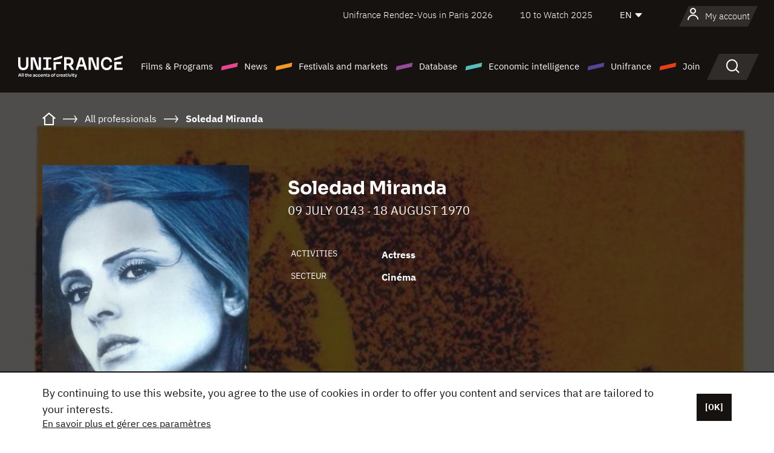

--- FILE ---
content_type: text/html; charset=utf-8
request_url: https://www.google.com/recaptcha/api2/anchor?ar=1&k=6LcJfHopAAAAAJA2ysQXhcpcbIYJi36tX6uIGLaU&co=aHR0cHM6Ly9lbi51bmlmcmFuY2Uub3JnOjQ0Mw..&hl=en&v=PoyoqOPhxBO7pBk68S4YbpHZ&size=normal&anchor-ms=20000&execute-ms=30000&cb=qn41u8ckyaje
body_size: 49272
content:
<!DOCTYPE HTML><html dir="ltr" lang="en"><head><meta http-equiv="Content-Type" content="text/html; charset=UTF-8">
<meta http-equiv="X-UA-Compatible" content="IE=edge">
<title>reCAPTCHA</title>
<style type="text/css">
/* cyrillic-ext */
@font-face {
  font-family: 'Roboto';
  font-style: normal;
  font-weight: 400;
  font-stretch: 100%;
  src: url(//fonts.gstatic.com/s/roboto/v48/KFO7CnqEu92Fr1ME7kSn66aGLdTylUAMa3GUBHMdazTgWw.woff2) format('woff2');
  unicode-range: U+0460-052F, U+1C80-1C8A, U+20B4, U+2DE0-2DFF, U+A640-A69F, U+FE2E-FE2F;
}
/* cyrillic */
@font-face {
  font-family: 'Roboto';
  font-style: normal;
  font-weight: 400;
  font-stretch: 100%;
  src: url(//fonts.gstatic.com/s/roboto/v48/KFO7CnqEu92Fr1ME7kSn66aGLdTylUAMa3iUBHMdazTgWw.woff2) format('woff2');
  unicode-range: U+0301, U+0400-045F, U+0490-0491, U+04B0-04B1, U+2116;
}
/* greek-ext */
@font-face {
  font-family: 'Roboto';
  font-style: normal;
  font-weight: 400;
  font-stretch: 100%;
  src: url(//fonts.gstatic.com/s/roboto/v48/KFO7CnqEu92Fr1ME7kSn66aGLdTylUAMa3CUBHMdazTgWw.woff2) format('woff2');
  unicode-range: U+1F00-1FFF;
}
/* greek */
@font-face {
  font-family: 'Roboto';
  font-style: normal;
  font-weight: 400;
  font-stretch: 100%;
  src: url(//fonts.gstatic.com/s/roboto/v48/KFO7CnqEu92Fr1ME7kSn66aGLdTylUAMa3-UBHMdazTgWw.woff2) format('woff2');
  unicode-range: U+0370-0377, U+037A-037F, U+0384-038A, U+038C, U+038E-03A1, U+03A3-03FF;
}
/* math */
@font-face {
  font-family: 'Roboto';
  font-style: normal;
  font-weight: 400;
  font-stretch: 100%;
  src: url(//fonts.gstatic.com/s/roboto/v48/KFO7CnqEu92Fr1ME7kSn66aGLdTylUAMawCUBHMdazTgWw.woff2) format('woff2');
  unicode-range: U+0302-0303, U+0305, U+0307-0308, U+0310, U+0312, U+0315, U+031A, U+0326-0327, U+032C, U+032F-0330, U+0332-0333, U+0338, U+033A, U+0346, U+034D, U+0391-03A1, U+03A3-03A9, U+03B1-03C9, U+03D1, U+03D5-03D6, U+03F0-03F1, U+03F4-03F5, U+2016-2017, U+2034-2038, U+203C, U+2040, U+2043, U+2047, U+2050, U+2057, U+205F, U+2070-2071, U+2074-208E, U+2090-209C, U+20D0-20DC, U+20E1, U+20E5-20EF, U+2100-2112, U+2114-2115, U+2117-2121, U+2123-214F, U+2190, U+2192, U+2194-21AE, U+21B0-21E5, U+21F1-21F2, U+21F4-2211, U+2213-2214, U+2216-22FF, U+2308-230B, U+2310, U+2319, U+231C-2321, U+2336-237A, U+237C, U+2395, U+239B-23B7, U+23D0, U+23DC-23E1, U+2474-2475, U+25AF, U+25B3, U+25B7, U+25BD, U+25C1, U+25CA, U+25CC, U+25FB, U+266D-266F, U+27C0-27FF, U+2900-2AFF, U+2B0E-2B11, U+2B30-2B4C, U+2BFE, U+3030, U+FF5B, U+FF5D, U+1D400-1D7FF, U+1EE00-1EEFF;
}
/* symbols */
@font-face {
  font-family: 'Roboto';
  font-style: normal;
  font-weight: 400;
  font-stretch: 100%;
  src: url(//fonts.gstatic.com/s/roboto/v48/KFO7CnqEu92Fr1ME7kSn66aGLdTylUAMaxKUBHMdazTgWw.woff2) format('woff2');
  unicode-range: U+0001-000C, U+000E-001F, U+007F-009F, U+20DD-20E0, U+20E2-20E4, U+2150-218F, U+2190, U+2192, U+2194-2199, U+21AF, U+21E6-21F0, U+21F3, U+2218-2219, U+2299, U+22C4-22C6, U+2300-243F, U+2440-244A, U+2460-24FF, U+25A0-27BF, U+2800-28FF, U+2921-2922, U+2981, U+29BF, U+29EB, U+2B00-2BFF, U+4DC0-4DFF, U+FFF9-FFFB, U+10140-1018E, U+10190-1019C, U+101A0, U+101D0-101FD, U+102E0-102FB, U+10E60-10E7E, U+1D2C0-1D2D3, U+1D2E0-1D37F, U+1F000-1F0FF, U+1F100-1F1AD, U+1F1E6-1F1FF, U+1F30D-1F30F, U+1F315, U+1F31C, U+1F31E, U+1F320-1F32C, U+1F336, U+1F378, U+1F37D, U+1F382, U+1F393-1F39F, U+1F3A7-1F3A8, U+1F3AC-1F3AF, U+1F3C2, U+1F3C4-1F3C6, U+1F3CA-1F3CE, U+1F3D4-1F3E0, U+1F3ED, U+1F3F1-1F3F3, U+1F3F5-1F3F7, U+1F408, U+1F415, U+1F41F, U+1F426, U+1F43F, U+1F441-1F442, U+1F444, U+1F446-1F449, U+1F44C-1F44E, U+1F453, U+1F46A, U+1F47D, U+1F4A3, U+1F4B0, U+1F4B3, U+1F4B9, U+1F4BB, U+1F4BF, U+1F4C8-1F4CB, U+1F4D6, U+1F4DA, U+1F4DF, U+1F4E3-1F4E6, U+1F4EA-1F4ED, U+1F4F7, U+1F4F9-1F4FB, U+1F4FD-1F4FE, U+1F503, U+1F507-1F50B, U+1F50D, U+1F512-1F513, U+1F53E-1F54A, U+1F54F-1F5FA, U+1F610, U+1F650-1F67F, U+1F687, U+1F68D, U+1F691, U+1F694, U+1F698, U+1F6AD, U+1F6B2, U+1F6B9-1F6BA, U+1F6BC, U+1F6C6-1F6CF, U+1F6D3-1F6D7, U+1F6E0-1F6EA, U+1F6F0-1F6F3, U+1F6F7-1F6FC, U+1F700-1F7FF, U+1F800-1F80B, U+1F810-1F847, U+1F850-1F859, U+1F860-1F887, U+1F890-1F8AD, U+1F8B0-1F8BB, U+1F8C0-1F8C1, U+1F900-1F90B, U+1F93B, U+1F946, U+1F984, U+1F996, U+1F9E9, U+1FA00-1FA6F, U+1FA70-1FA7C, U+1FA80-1FA89, U+1FA8F-1FAC6, U+1FACE-1FADC, U+1FADF-1FAE9, U+1FAF0-1FAF8, U+1FB00-1FBFF;
}
/* vietnamese */
@font-face {
  font-family: 'Roboto';
  font-style: normal;
  font-weight: 400;
  font-stretch: 100%;
  src: url(//fonts.gstatic.com/s/roboto/v48/KFO7CnqEu92Fr1ME7kSn66aGLdTylUAMa3OUBHMdazTgWw.woff2) format('woff2');
  unicode-range: U+0102-0103, U+0110-0111, U+0128-0129, U+0168-0169, U+01A0-01A1, U+01AF-01B0, U+0300-0301, U+0303-0304, U+0308-0309, U+0323, U+0329, U+1EA0-1EF9, U+20AB;
}
/* latin-ext */
@font-face {
  font-family: 'Roboto';
  font-style: normal;
  font-weight: 400;
  font-stretch: 100%;
  src: url(//fonts.gstatic.com/s/roboto/v48/KFO7CnqEu92Fr1ME7kSn66aGLdTylUAMa3KUBHMdazTgWw.woff2) format('woff2');
  unicode-range: U+0100-02BA, U+02BD-02C5, U+02C7-02CC, U+02CE-02D7, U+02DD-02FF, U+0304, U+0308, U+0329, U+1D00-1DBF, U+1E00-1E9F, U+1EF2-1EFF, U+2020, U+20A0-20AB, U+20AD-20C0, U+2113, U+2C60-2C7F, U+A720-A7FF;
}
/* latin */
@font-face {
  font-family: 'Roboto';
  font-style: normal;
  font-weight: 400;
  font-stretch: 100%;
  src: url(//fonts.gstatic.com/s/roboto/v48/KFO7CnqEu92Fr1ME7kSn66aGLdTylUAMa3yUBHMdazQ.woff2) format('woff2');
  unicode-range: U+0000-00FF, U+0131, U+0152-0153, U+02BB-02BC, U+02C6, U+02DA, U+02DC, U+0304, U+0308, U+0329, U+2000-206F, U+20AC, U+2122, U+2191, U+2193, U+2212, U+2215, U+FEFF, U+FFFD;
}
/* cyrillic-ext */
@font-face {
  font-family: 'Roboto';
  font-style: normal;
  font-weight: 500;
  font-stretch: 100%;
  src: url(//fonts.gstatic.com/s/roboto/v48/KFO7CnqEu92Fr1ME7kSn66aGLdTylUAMa3GUBHMdazTgWw.woff2) format('woff2');
  unicode-range: U+0460-052F, U+1C80-1C8A, U+20B4, U+2DE0-2DFF, U+A640-A69F, U+FE2E-FE2F;
}
/* cyrillic */
@font-face {
  font-family: 'Roboto';
  font-style: normal;
  font-weight: 500;
  font-stretch: 100%;
  src: url(//fonts.gstatic.com/s/roboto/v48/KFO7CnqEu92Fr1ME7kSn66aGLdTylUAMa3iUBHMdazTgWw.woff2) format('woff2');
  unicode-range: U+0301, U+0400-045F, U+0490-0491, U+04B0-04B1, U+2116;
}
/* greek-ext */
@font-face {
  font-family: 'Roboto';
  font-style: normal;
  font-weight: 500;
  font-stretch: 100%;
  src: url(//fonts.gstatic.com/s/roboto/v48/KFO7CnqEu92Fr1ME7kSn66aGLdTylUAMa3CUBHMdazTgWw.woff2) format('woff2');
  unicode-range: U+1F00-1FFF;
}
/* greek */
@font-face {
  font-family: 'Roboto';
  font-style: normal;
  font-weight: 500;
  font-stretch: 100%;
  src: url(//fonts.gstatic.com/s/roboto/v48/KFO7CnqEu92Fr1ME7kSn66aGLdTylUAMa3-UBHMdazTgWw.woff2) format('woff2');
  unicode-range: U+0370-0377, U+037A-037F, U+0384-038A, U+038C, U+038E-03A1, U+03A3-03FF;
}
/* math */
@font-face {
  font-family: 'Roboto';
  font-style: normal;
  font-weight: 500;
  font-stretch: 100%;
  src: url(//fonts.gstatic.com/s/roboto/v48/KFO7CnqEu92Fr1ME7kSn66aGLdTylUAMawCUBHMdazTgWw.woff2) format('woff2');
  unicode-range: U+0302-0303, U+0305, U+0307-0308, U+0310, U+0312, U+0315, U+031A, U+0326-0327, U+032C, U+032F-0330, U+0332-0333, U+0338, U+033A, U+0346, U+034D, U+0391-03A1, U+03A3-03A9, U+03B1-03C9, U+03D1, U+03D5-03D6, U+03F0-03F1, U+03F4-03F5, U+2016-2017, U+2034-2038, U+203C, U+2040, U+2043, U+2047, U+2050, U+2057, U+205F, U+2070-2071, U+2074-208E, U+2090-209C, U+20D0-20DC, U+20E1, U+20E5-20EF, U+2100-2112, U+2114-2115, U+2117-2121, U+2123-214F, U+2190, U+2192, U+2194-21AE, U+21B0-21E5, U+21F1-21F2, U+21F4-2211, U+2213-2214, U+2216-22FF, U+2308-230B, U+2310, U+2319, U+231C-2321, U+2336-237A, U+237C, U+2395, U+239B-23B7, U+23D0, U+23DC-23E1, U+2474-2475, U+25AF, U+25B3, U+25B7, U+25BD, U+25C1, U+25CA, U+25CC, U+25FB, U+266D-266F, U+27C0-27FF, U+2900-2AFF, U+2B0E-2B11, U+2B30-2B4C, U+2BFE, U+3030, U+FF5B, U+FF5D, U+1D400-1D7FF, U+1EE00-1EEFF;
}
/* symbols */
@font-face {
  font-family: 'Roboto';
  font-style: normal;
  font-weight: 500;
  font-stretch: 100%;
  src: url(//fonts.gstatic.com/s/roboto/v48/KFO7CnqEu92Fr1ME7kSn66aGLdTylUAMaxKUBHMdazTgWw.woff2) format('woff2');
  unicode-range: U+0001-000C, U+000E-001F, U+007F-009F, U+20DD-20E0, U+20E2-20E4, U+2150-218F, U+2190, U+2192, U+2194-2199, U+21AF, U+21E6-21F0, U+21F3, U+2218-2219, U+2299, U+22C4-22C6, U+2300-243F, U+2440-244A, U+2460-24FF, U+25A0-27BF, U+2800-28FF, U+2921-2922, U+2981, U+29BF, U+29EB, U+2B00-2BFF, U+4DC0-4DFF, U+FFF9-FFFB, U+10140-1018E, U+10190-1019C, U+101A0, U+101D0-101FD, U+102E0-102FB, U+10E60-10E7E, U+1D2C0-1D2D3, U+1D2E0-1D37F, U+1F000-1F0FF, U+1F100-1F1AD, U+1F1E6-1F1FF, U+1F30D-1F30F, U+1F315, U+1F31C, U+1F31E, U+1F320-1F32C, U+1F336, U+1F378, U+1F37D, U+1F382, U+1F393-1F39F, U+1F3A7-1F3A8, U+1F3AC-1F3AF, U+1F3C2, U+1F3C4-1F3C6, U+1F3CA-1F3CE, U+1F3D4-1F3E0, U+1F3ED, U+1F3F1-1F3F3, U+1F3F5-1F3F7, U+1F408, U+1F415, U+1F41F, U+1F426, U+1F43F, U+1F441-1F442, U+1F444, U+1F446-1F449, U+1F44C-1F44E, U+1F453, U+1F46A, U+1F47D, U+1F4A3, U+1F4B0, U+1F4B3, U+1F4B9, U+1F4BB, U+1F4BF, U+1F4C8-1F4CB, U+1F4D6, U+1F4DA, U+1F4DF, U+1F4E3-1F4E6, U+1F4EA-1F4ED, U+1F4F7, U+1F4F9-1F4FB, U+1F4FD-1F4FE, U+1F503, U+1F507-1F50B, U+1F50D, U+1F512-1F513, U+1F53E-1F54A, U+1F54F-1F5FA, U+1F610, U+1F650-1F67F, U+1F687, U+1F68D, U+1F691, U+1F694, U+1F698, U+1F6AD, U+1F6B2, U+1F6B9-1F6BA, U+1F6BC, U+1F6C6-1F6CF, U+1F6D3-1F6D7, U+1F6E0-1F6EA, U+1F6F0-1F6F3, U+1F6F7-1F6FC, U+1F700-1F7FF, U+1F800-1F80B, U+1F810-1F847, U+1F850-1F859, U+1F860-1F887, U+1F890-1F8AD, U+1F8B0-1F8BB, U+1F8C0-1F8C1, U+1F900-1F90B, U+1F93B, U+1F946, U+1F984, U+1F996, U+1F9E9, U+1FA00-1FA6F, U+1FA70-1FA7C, U+1FA80-1FA89, U+1FA8F-1FAC6, U+1FACE-1FADC, U+1FADF-1FAE9, U+1FAF0-1FAF8, U+1FB00-1FBFF;
}
/* vietnamese */
@font-face {
  font-family: 'Roboto';
  font-style: normal;
  font-weight: 500;
  font-stretch: 100%;
  src: url(//fonts.gstatic.com/s/roboto/v48/KFO7CnqEu92Fr1ME7kSn66aGLdTylUAMa3OUBHMdazTgWw.woff2) format('woff2');
  unicode-range: U+0102-0103, U+0110-0111, U+0128-0129, U+0168-0169, U+01A0-01A1, U+01AF-01B0, U+0300-0301, U+0303-0304, U+0308-0309, U+0323, U+0329, U+1EA0-1EF9, U+20AB;
}
/* latin-ext */
@font-face {
  font-family: 'Roboto';
  font-style: normal;
  font-weight: 500;
  font-stretch: 100%;
  src: url(//fonts.gstatic.com/s/roboto/v48/KFO7CnqEu92Fr1ME7kSn66aGLdTylUAMa3KUBHMdazTgWw.woff2) format('woff2');
  unicode-range: U+0100-02BA, U+02BD-02C5, U+02C7-02CC, U+02CE-02D7, U+02DD-02FF, U+0304, U+0308, U+0329, U+1D00-1DBF, U+1E00-1E9F, U+1EF2-1EFF, U+2020, U+20A0-20AB, U+20AD-20C0, U+2113, U+2C60-2C7F, U+A720-A7FF;
}
/* latin */
@font-face {
  font-family: 'Roboto';
  font-style: normal;
  font-weight: 500;
  font-stretch: 100%;
  src: url(//fonts.gstatic.com/s/roboto/v48/KFO7CnqEu92Fr1ME7kSn66aGLdTylUAMa3yUBHMdazQ.woff2) format('woff2');
  unicode-range: U+0000-00FF, U+0131, U+0152-0153, U+02BB-02BC, U+02C6, U+02DA, U+02DC, U+0304, U+0308, U+0329, U+2000-206F, U+20AC, U+2122, U+2191, U+2193, U+2212, U+2215, U+FEFF, U+FFFD;
}
/* cyrillic-ext */
@font-face {
  font-family: 'Roboto';
  font-style: normal;
  font-weight: 900;
  font-stretch: 100%;
  src: url(//fonts.gstatic.com/s/roboto/v48/KFO7CnqEu92Fr1ME7kSn66aGLdTylUAMa3GUBHMdazTgWw.woff2) format('woff2');
  unicode-range: U+0460-052F, U+1C80-1C8A, U+20B4, U+2DE0-2DFF, U+A640-A69F, U+FE2E-FE2F;
}
/* cyrillic */
@font-face {
  font-family: 'Roboto';
  font-style: normal;
  font-weight: 900;
  font-stretch: 100%;
  src: url(//fonts.gstatic.com/s/roboto/v48/KFO7CnqEu92Fr1ME7kSn66aGLdTylUAMa3iUBHMdazTgWw.woff2) format('woff2');
  unicode-range: U+0301, U+0400-045F, U+0490-0491, U+04B0-04B1, U+2116;
}
/* greek-ext */
@font-face {
  font-family: 'Roboto';
  font-style: normal;
  font-weight: 900;
  font-stretch: 100%;
  src: url(//fonts.gstatic.com/s/roboto/v48/KFO7CnqEu92Fr1ME7kSn66aGLdTylUAMa3CUBHMdazTgWw.woff2) format('woff2');
  unicode-range: U+1F00-1FFF;
}
/* greek */
@font-face {
  font-family: 'Roboto';
  font-style: normal;
  font-weight: 900;
  font-stretch: 100%;
  src: url(//fonts.gstatic.com/s/roboto/v48/KFO7CnqEu92Fr1ME7kSn66aGLdTylUAMa3-UBHMdazTgWw.woff2) format('woff2');
  unicode-range: U+0370-0377, U+037A-037F, U+0384-038A, U+038C, U+038E-03A1, U+03A3-03FF;
}
/* math */
@font-face {
  font-family: 'Roboto';
  font-style: normal;
  font-weight: 900;
  font-stretch: 100%;
  src: url(//fonts.gstatic.com/s/roboto/v48/KFO7CnqEu92Fr1ME7kSn66aGLdTylUAMawCUBHMdazTgWw.woff2) format('woff2');
  unicode-range: U+0302-0303, U+0305, U+0307-0308, U+0310, U+0312, U+0315, U+031A, U+0326-0327, U+032C, U+032F-0330, U+0332-0333, U+0338, U+033A, U+0346, U+034D, U+0391-03A1, U+03A3-03A9, U+03B1-03C9, U+03D1, U+03D5-03D6, U+03F0-03F1, U+03F4-03F5, U+2016-2017, U+2034-2038, U+203C, U+2040, U+2043, U+2047, U+2050, U+2057, U+205F, U+2070-2071, U+2074-208E, U+2090-209C, U+20D0-20DC, U+20E1, U+20E5-20EF, U+2100-2112, U+2114-2115, U+2117-2121, U+2123-214F, U+2190, U+2192, U+2194-21AE, U+21B0-21E5, U+21F1-21F2, U+21F4-2211, U+2213-2214, U+2216-22FF, U+2308-230B, U+2310, U+2319, U+231C-2321, U+2336-237A, U+237C, U+2395, U+239B-23B7, U+23D0, U+23DC-23E1, U+2474-2475, U+25AF, U+25B3, U+25B7, U+25BD, U+25C1, U+25CA, U+25CC, U+25FB, U+266D-266F, U+27C0-27FF, U+2900-2AFF, U+2B0E-2B11, U+2B30-2B4C, U+2BFE, U+3030, U+FF5B, U+FF5D, U+1D400-1D7FF, U+1EE00-1EEFF;
}
/* symbols */
@font-face {
  font-family: 'Roboto';
  font-style: normal;
  font-weight: 900;
  font-stretch: 100%;
  src: url(//fonts.gstatic.com/s/roboto/v48/KFO7CnqEu92Fr1ME7kSn66aGLdTylUAMaxKUBHMdazTgWw.woff2) format('woff2');
  unicode-range: U+0001-000C, U+000E-001F, U+007F-009F, U+20DD-20E0, U+20E2-20E4, U+2150-218F, U+2190, U+2192, U+2194-2199, U+21AF, U+21E6-21F0, U+21F3, U+2218-2219, U+2299, U+22C4-22C6, U+2300-243F, U+2440-244A, U+2460-24FF, U+25A0-27BF, U+2800-28FF, U+2921-2922, U+2981, U+29BF, U+29EB, U+2B00-2BFF, U+4DC0-4DFF, U+FFF9-FFFB, U+10140-1018E, U+10190-1019C, U+101A0, U+101D0-101FD, U+102E0-102FB, U+10E60-10E7E, U+1D2C0-1D2D3, U+1D2E0-1D37F, U+1F000-1F0FF, U+1F100-1F1AD, U+1F1E6-1F1FF, U+1F30D-1F30F, U+1F315, U+1F31C, U+1F31E, U+1F320-1F32C, U+1F336, U+1F378, U+1F37D, U+1F382, U+1F393-1F39F, U+1F3A7-1F3A8, U+1F3AC-1F3AF, U+1F3C2, U+1F3C4-1F3C6, U+1F3CA-1F3CE, U+1F3D4-1F3E0, U+1F3ED, U+1F3F1-1F3F3, U+1F3F5-1F3F7, U+1F408, U+1F415, U+1F41F, U+1F426, U+1F43F, U+1F441-1F442, U+1F444, U+1F446-1F449, U+1F44C-1F44E, U+1F453, U+1F46A, U+1F47D, U+1F4A3, U+1F4B0, U+1F4B3, U+1F4B9, U+1F4BB, U+1F4BF, U+1F4C8-1F4CB, U+1F4D6, U+1F4DA, U+1F4DF, U+1F4E3-1F4E6, U+1F4EA-1F4ED, U+1F4F7, U+1F4F9-1F4FB, U+1F4FD-1F4FE, U+1F503, U+1F507-1F50B, U+1F50D, U+1F512-1F513, U+1F53E-1F54A, U+1F54F-1F5FA, U+1F610, U+1F650-1F67F, U+1F687, U+1F68D, U+1F691, U+1F694, U+1F698, U+1F6AD, U+1F6B2, U+1F6B9-1F6BA, U+1F6BC, U+1F6C6-1F6CF, U+1F6D3-1F6D7, U+1F6E0-1F6EA, U+1F6F0-1F6F3, U+1F6F7-1F6FC, U+1F700-1F7FF, U+1F800-1F80B, U+1F810-1F847, U+1F850-1F859, U+1F860-1F887, U+1F890-1F8AD, U+1F8B0-1F8BB, U+1F8C0-1F8C1, U+1F900-1F90B, U+1F93B, U+1F946, U+1F984, U+1F996, U+1F9E9, U+1FA00-1FA6F, U+1FA70-1FA7C, U+1FA80-1FA89, U+1FA8F-1FAC6, U+1FACE-1FADC, U+1FADF-1FAE9, U+1FAF0-1FAF8, U+1FB00-1FBFF;
}
/* vietnamese */
@font-face {
  font-family: 'Roboto';
  font-style: normal;
  font-weight: 900;
  font-stretch: 100%;
  src: url(//fonts.gstatic.com/s/roboto/v48/KFO7CnqEu92Fr1ME7kSn66aGLdTylUAMa3OUBHMdazTgWw.woff2) format('woff2');
  unicode-range: U+0102-0103, U+0110-0111, U+0128-0129, U+0168-0169, U+01A0-01A1, U+01AF-01B0, U+0300-0301, U+0303-0304, U+0308-0309, U+0323, U+0329, U+1EA0-1EF9, U+20AB;
}
/* latin-ext */
@font-face {
  font-family: 'Roboto';
  font-style: normal;
  font-weight: 900;
  font-stretch: 100%;
  src: url(//fonts.gstatic.com/s/roboto/v48/KFO7CnqEu92Fr1ME7kSn66aGLdTylUAMa3KUBHMdazTgWw.woff2) format('woff2');
  unicode-range: U+0100-02BA, U+02BD-02C5, U+02C7-02CC, U+02CE-02D7, U+02DD-02FF, U+0304, U+0308, U+0329, U+1D00-1DBF, U+1E00-1E9F, U+1EF2-1EFF, U+2020, U+20A0-20AB, U+20AD-20C0, U+2113, U+2C60-2C7F, U+A720-A7FF;
}
/* latin */
@font-face {
  font-family: 'Roboto';
  font-style: normal;
  font-weight: 900;
  font-stretch: 100%;
  src: url(//fonts.gstatic.com/s/roboto/v48/KFO7CnqEu92Fr1ME7kSn66aGLdTylUAMa3yUBHMdazQ.woff2) format('woff2');
  unicode-range: U+0000-00FF, U+0131, U+0152-0153, U+02BB-02BC, U+02C6, U+02DA, U+02DC, U+0304, U+0308, U+0329, U+2000-206F, U+20AC, U+2122, U+2191, U+2193, U+2212, U+2215, U+FEFF, U+FFFD;
}

</style>
<link rel="stylesheet" type="text/css" href="https://www.gstatic.com/recaptcha/releases/PoyoqOPhxBO7pBk68S4YbpHZ/styles__ltr.css">
<script nonce="IMaHK4vl84zaFIdZwStQbw" type="text/javascript">window['__recaptcha_api'] = 'https://www.google.com/recaptcha/api2/';</script>
<script type="text/javascript" src="https://www.gstatic.com/recaptcha/releases/PoyoqOPhxBO7pBk68S4YbpHZ/recaptcha__en.js" nonce="IMaHK4vl84zaFIdZwStQbw">
      
    </script></head>
<body><div id="rc-anchor-alert" class="rc-anchor-alert"></div>
<input type="hidden" id="recaptcha-token" value="[base64]">
<script type="text/javascript" nonce="IMaHK4vl84zaFIdZwStQbw">
      recaptcha.anchor.Main.init("[\x22ainput\x22,[\x22bgdata\x22,\x22\x22,\[base64]/[base64]/UltIKytdPWE6KGE8MjA0OD9SW0grK109YT4+NnwxOTI6KChhJjY0NTEyKT09NTUyOTYmJnErMTxoLmxlbmd0aCYmKGguY2hhckNvZGVBdChxKzEpJjY0NTEyKT09NTYzMjA/[base64]/MjU1OlI/[base64]/[base64]/[base64]/[base64]/[base64]/[base64]/[base64]/[base64]/[base64]/[base64]\x22,\[base64]\\u003d\x22,\[base64]/[base64]/[base64]/[base64]/DmEAbw4Abw7zDpMK5EXIDFsO4PsKuQsOlwo92w4k/[base64]/CpGbDs8OfworCo8OTw57CgsKjHMO+w4F4Y1FwHWfDnsOPAcO4w6NZw5A8w4nDpMONw7cKwqzDrcKKVsOFw5pKw7ULUcOHZSjCk0fDilRhw5LCjMKBQzvCgVk8MW/CgMKJYMOzwpVyw5XDjsOYCA9WBcOpNntcfsOUC0rDvSxJw6rChVJHwoPCuhvCqw4bwoMZworDvcOBwrvCojsWQ8O4d8KtRwh3eB/Doz7ChMKdwqvCpxB4w5zDlsKsP8KqH8OzccKFwp/CumbDs8Oqw6VZw6ozw4bCo2HClgsAI8OYw6fCk8KjwqMuScOUwozCnMOsGDvDj0TDrj3DmwwkXnLDqMObwqRUOjnDqW9XJXYowqtEw7HCpDxDMMK+wqZ7J8KZIjpww41mVMOKw6sMwocLDVpEFcOBw6NAYB7DicK/C8KNw5ojGcK/woIjcXbDr1DCiRXDmhXDhC1uw6MpZ8O5wqkiw44FbUXCt8O3OcKQw4XDu0DDnAlew77Ds0jDlEPCpMOmw6DCv2kJZXvCqsOLwqVCw4h6BMKkaELCs8KNwrfDtTAMACrCgcOlw74tP1/CrMO/wqBcw7TDosOaUmR9RsK+w5BqwoPDjcO7PsOQw7rCocK1w6NHWyFzwpzCijPCqcKYwqrCusKIN8OIw7fDqjlzw4LCgyIFwoXCuW4sw6shwqvDnlkYwrsiw5/CpMOFdRjDrX/DmR/CngMAw5/DuUHDpF7DjWvCpMKVw6HCo1wYfcKZw4zDjyNYw7XDowPCtH7DrsK+VcOYUVPCjMKQw47DhEPCrhYQwpVewp7Dj8OrBsKnfsOMb8OnwpxDw7JNwqEDwqsuw67DuHnDscKPwoDDhsKtw77Dn8OYw65gDwPDnVNww5gRMcO1wpJte8OqSgV6woETwqRMwq/[base64]/CmzpkwrN+w4/[base64]/Dr8Oyw78UU8KNIG7Chg4gw4HDo8OjTcKPwoAzAsOOwoIATsO+w7FhEMKbA8K6UyJcw5HDpCzCtcKTJcO2wqbDv8Knwppnwp7CvWDCnsKzw4zDh2bCpcKNw6lmwpvDkxgBwr9cECLDlcKgwo/CmS4qQ8Osa8KTDDUnOV7Ci8Kzw5rCrcKKwrFbwpHDk8O0ZBg6wrHCr3vCg8KOwocpEcKuwo/Dv8KGK1vCt8KHSUHDnzgmwofDqQEAw41swq82w48uw7LCnMOAAcOswrRaYhgUZsOcw7pgwp4WdxtCDQzDlHDCjV51w6XDr2xvM18dw41cw7DDm8K5MsKMw6rDpsKFHcOQasOBwpFTwq3Cikl1w51swp44OMOzw6LCpsOgS1XCq8Oiwq1/GsKkwr7CmMKEUMKAwodlajnDu0chwovCuTrDjcO3GMOvGyVTw53CqQg7w7JBS8KtPlbDocKaw5s4woHCh8KZWsOhw58VNcK5AcOXw7xVw6JZw7zDq8ODwpcnw4zCh8K/wrDDpcKiIcOhw7YvQl9qZsKZSF/CjmDCpnbDq8KwYkwFwr5kw7kvw6rCkTZjwrvCpsOiwocMB8O/wpfDggANwrB8TV3Cok0tw7d4HjxUeSHCvHwaIlRowpNJw7dqw47CjcO5w6/[base64]/woHClXDCnMOLEsOUKUPDvWQXw7PCqlrDsWQOwqV9SQd3eSF1w6lpeRFaw4XDry4PH8O2Q8KBCzlNEEzDrMOwwoRhwpjCr2Baw7zCoA56S8KOQMOmdEvCvW3DusKxGMKLwqzDk8OpAcKmaMK6DR8uw4NMwr7Crih3KsO2wqYtw5/CrsOWPXTDicOBwrR8I33ClD1kwonDn0vDm8OMJMO7KMO8c8OaWCTDnk86GMKidcOfwpLDplFrEMOAwqZmNCnCk8O4w5nDscOeFR5twr3Cpn/Cph8xw6Irw5RbwpXCmxdww6YvwrdRw5jCvMKSwp1tTgowGF4xVEDCqDvCtsOCw6o4w7hbU8Kbwp9lfWNrw5NUwo/DmcKgwro1BlrDosOtFMOFRcO/[base64]/DlsKQwp1ywrM1TMKpw4dpcVrCmBtLwqFwwp7CuA3Ds3g8w6HDnSrCrTPCtMKDw6woaxYiw6xiM8KmZMKEw63CuWDClj/[base64]/Cm8OCKMKyKsKyOnx0TyA9w70ew6fDt8KZP8O1C8Kfw6V+VBJewqNnBSLDozxfTHrCpijCisK9w4fCtcO6w5tjdEjDk8Ksw6TDrWYBwqETJMK7w5PDhzTCoydpGcOSw6chPkETK8O3a8K1DDPDhCPDnQM0w77CqVJTw6/[base64]/DvsK6DXTDksOpwpzCincbwo3CoMOCf8OUwpvDlHYgEQ3CgcKrw6XChMK0OCJcZhcuTMKRwrLCosKEw6LDgEzDmijCmcKDw5/Dkws0e8KPTcOAQmloRMO9wqMcwpwsTHDCosOTRiNPIcK7wr/[base64]/CrwrDlcOga8Orw4jDrMO6QTIpJT3CqTkJDwFePMOEw5stwq8PSnQYI8OuwoU1RcOZw4x/RMOrw7Yfw5vCtTLCsDxYT8KswqDCvcOlw5DDhsOjw7rDtcKnw57CnMK6w5tiw5dLIMOPcMKzw4Zkwr/CqR9UdBM5IMKnPAJePsKvHSHCth1/Wgg1wp/CucK9w6fCrMK+McObc8KCZ01Nw4p/woPColk9fcKqQFrDilbCuMKrH0zDtMKRIsO/[base64]/w4BpwqxAw7vDvCLCq8OYFxNLw6PDh8O6Cigdw4/DkcOHw5ElwobCnsOpw4zDhkRndlXCjCQPwrHCmMOBHjPDq8OREcKjQsOrwrXDnEx2wrjChW4rEkTCnMOHd24OTiBAwoVxw4RtTsKqfsK4aQcGBBbDmMKneQsPwr8Kw7dEK8OWTHMWwo/DoQx2w6HDv14BwrbCp8KdUVBsWVdFIwgbwp/DmcOzwrhAwrrCiUjDh8KkHsKyAGjDusK4VMKQwprChj7Dq8O+FsKqCEPCoCPDtsOcczbClznDkMOKTsKJeQgcYH0ULVXCvsOQw50MwrghNhdNwqTCmcK6w4PCtMOsw6zCgjIBLMOHPiHDvCtJw4/Cs8OqYMOkwonDhyDDgcKVwqpSE8KVwrPDtcOBTX0LTcKow6DCpGcqSG5Nw5jDrMK+w4wqfx/DtcKfw4HDucK7wrfDlGw2wq5Nwq3DrjzDs8K7eUtkfE02w6RFd8K/w75cRVnDpcK8wpjDuHsFA8O1DcKRwqU/w6h2N8K8GV3DpT0fYsOFw4dewpcVY3xiwoQRblXDsTXDmMKdw50TE8KjckzDq8O3w6jCtgTCtMOrw5fCpsO/[base64]/TsOjAMKHAsOqSsOHwpVqwpXDqjgfHEvDgWDDiFLDh0diTMO/w71MCcKMJWQOw4zDvMKnKQZSKsO/[base64]/Ch25Lw4/DncO0aMORTFnCniHDiy3Cs8KxUk3DlMOvd8KOw5JEDgQ+YlLDuMOZfW3DpBpifwVwDg/CpyvDk8OyGsOfDsOQTGHDgmvClRPDoAhyw7kQGsOteMKEw6/CiVErFEXCocKGa3Zbw69YwpwKw41iaCImwpM3EVjDoQzCh10Iwp7Cg8Kiw4Fiw4XDpsKnYnw4DMKXTMOYw7x1R8OZw4p9Mn4mwrPCuCwjTsOuWsK3I8ODwqokRsKDw5LCig4KED0PX8O7AMOKw4YPNkLDtWg6D8OBwoHDkFHDtyB/w5TDiTfDj8Kpw6zDok0WXnUIH8OYwp07K8KmwpTCqcKcwqHDmDAYw7ZWLwFSHMKXwojCqks0LMKcw6XCm3tKNkjCqhsTasO3M8KqYVvDpsK5bMKwwr4zwrbDtTnDryJZFgVuN1/DhMOzV2XDp8K6HsK/CHxJE8K/w7VlTMKQw4F+w5HCphXCvMKZTEPCkBvDsVvCosKew5dzUcKCwqDDs8KHGcO1w7/[base64]/DlcOxw45mwoltwqQ1PsKTdSrDg8KXwqDClsOnw6pBw5V5B0DCoXETGcOQw6XCkj/[base64]/CkcKJw5HDjA3CssOaXgnCqQ1OwqV8EMOmCwfDg0zDsF1xNcOePCbClhlQw47CqDdJw4TCmy3Cokx0woECaTwcw4Iqw6JbGzfCsXE6Y8OFw59WwrrDi8KpX8O6b8OVwpnDpMOkBjRLw6HDg8K1w4tuw4rCtmTCpMO3w5BcwqtGw5bDtMO4w7MiVS7Cpzx4w7kbw6/DksOJwrMPGmhLwo4zw4vDpgjDqcOTw7wjwrpZwrocd8Oyw6vCqEl8wp9gH3MVwp7CumDCqw1vw6Aaw5rCin/[base64]/w5UuLcKiw7ViCsOdLsK8w67CpcKCwoXChMOEw6xpRsK9wrdiCy0nwqrCsMO/[base64]/CvsOewoTDqEIlBMOqw5d3wqJtw75WwpUDwpxNwq9KAVFfEsKrfcK8w7QROcKFwqnCq8K/wq/DtcOkP8K0OUfDr8K2A3RHAcOwISHDl8O3P8OmDlxtKsOpCWcSwqnDpTk9S8Kjw6EOwqbCncKQwpbCjMKSw5/CvDHDnkDCm8KZKjIHaQUOwrLCkWXDu0/[base64]/CuMODH0zDvBPDq10/[base64]/[base64]/d3wowrAYwrhqUsKSCcOvw7BDBnrDqEDCozcYwr/DtcKMwq9OO8Kkw5vDskbDmyjCmTx1M8Klw7XCghPCvsKtD8O6O8Kbwqo/w7tqK1gCNHHDi8KgFCnDrcKvwpLCvsKyZ1I1TMOgw7E/[base64]/Ctxo+wotYw7o1ayJ4w4rDn8KXw7rDnDnCg8KzH8Kyw556C8OUwrpfd2TCjcObwqTCnwHCvsKEKcOfw5bDoXvDg8Ouwp8wwoLDlxp4QlcqfcOdwps3wqfCmMKFXMOTwqHCmsK7woLClsOFHSo5JsOIBsKleCMFDljCryNKwrgEV1bDvcKkPMOCbsKvw6EuwovCuhh/w5HCnsKwfcOAIQPDtcO5w6F5dSnCt8KsQTJFwoEgTcOrwqMQw7XCgzbCqQvCtRjDgcK2O8KAwrrDnhDDnsKXwrrCk1VhacKbJ8K+w4zCgUjDtMO6QsKaw5jDkcK9CXNkwrjDl1LDiRLDs0pjfMO6aEV0B8Kyw7/Ch8KAZErCiArDlwzCjcKbw75owrUFf8O7w4rDgsKMw6lhwoM0GsOtKht/wpM0KV/DqcOqC8OGw5vCu0gzNlrDoTDDqsKpw77Cv8Oowq/DrS8rw57DiRnClsOaw6o0wojCowAOfsKFDsK+w4nCu8OmMSHCmUVywpPCnMOkwqgKw4LDrXvDpcKsXTU1LBZEXDMgf8Kaw5XCtA9qZ8Kiw5JrWcOHS2bCqsKbwpjCkMODw692GFp5FnAveS5GbsO/w4IMAirCscO/[base64]/[base64]/Cn8OlBUwZV8KHYj3DmgvCtcOxKzPDqwA4CcK5wpvCqsKCLMOSw63CvCddwp1jwqc3IiXCisOvKsKTwrVfEHljdRtCIMKPJBhDXgPDmTpdBCFuw5TCki7CkMOBw5HDn8OJw6BeCR3Cs8Kxw5c7fzvDssO9UgR0wo4kcWRaaMOaw5bDssKRwoFPw7AOSQnCsGV/F8Kpw5Zcf8KMw7oFwqBtXsKpwq0vGDA7w757b8Ktw5M7wrTCpsKDJFfCmsKUXQgkw6A3w7xBVyXChMObKn3DsAcKHjUxexUzwoxqTynDthHDhMKWDiZwIsKYFMK3wpZ1cjPDiG7Cinxrw6wwfXPDn8OKwqnDnTzDjsO0QsOgw69/[base64]/DocKwYCjCl2xnwp7DpsOtw7YabiLDicOseMKBw6g+M8OVw6nCj8Oqw5nDrcOhEsODwpbDqsKJaCY7Wgl0B28KwqUoSR5JD34sLcKfPMOAFFbDl8KcFzYewqHDhVvChsO0KMOfUsK/wpDCtGQrfXBBw4pUNMKrw78kUsO2w7XDkGbCsAcGw5zChHt5w5NlNVlgw4/Cn8KmG2PCqMK1H8O6RcKJX8O6wrLCp1bDnMKTBcOAGhnDoHnDmsK5w7nCgw41T8OWwrsoCC9IIhDCimpibcKZw4wFwr0nYhPCl2LCu0QDwrtzwoXDl8OhworDg8OaACUAwqddQcOHQWhAVh/[base64]/DozDCkMKJSFJRc8KhwpPCjRnDo8Klwq7Dm3heb3rDisOXw5vCisK1wrzCjhJgwqPDi8OywrFvw5Ynw4wpPlIvw6bDsMKWISLCiMO8RB3DkV/DgMOPaUtLwq0CwpNnw6tjw5HCnycEw5IiBcKgw7MqwpHDvCtJHsO5wpLDpMO4J8OBeiRVaG8/THPCisOlccKqJcKrw4ByWsO+HcKofMKaTsOQwoHChRDCnBBYYV/DtsKkehjDv8OGwp3Cr8OgWhbDoMO2VyBEBGDDoWsZwqPCssKzYMKEVMOEw5PDjAHCgjBIw6nDu8OpHh/DimIJbTDCqEICLj0TY2zChUZowpk2wqlWd09wwoNrLMKcVsKRMcO2wpnCrcKJwo/Cv33ChhJVw7V2w4wtcgXCt2/[base64]/w5UfdsKaQMOLHcKAwrYUw6/DrhVzw5hpw4xfw6M4woRLW8KjM1BXwqZBwqlxEiTCosOiw6rCqSEow4hqTsOYw7nDpsO8XBJ+w5TCpFzCgzrDt8OwfTAbw6rDsGI/wrnCmy9qHHzDq8OWw5kTwrfCrMKOwrgZwpdHC8OTw7nDiVTDnsOswozCmMObwoNFw6UsDRHDnDdXw5R5w7JuBFnCvC8uC8OYcQ85fz/DmsKvwrPCpCLClsOVw4MHR8KuD8O/[base64]/[base64]/DvsOLwo1Vwqtyw65gNg3CkcOpI8KYHMKQR2bDnATDoMKJw5DCrEUrwo5Pw4zDoMOfwqYow7TDosOfU8KFT8O8NMKBVC7Dl10mw5XDlm1rCiHDoMO7AT5sPsOEcsKRw6FpYS/DkMKvLcOScjXDvFzCicKSw7zCvWhlw6c9wp9Cw7jDlyPCrMODEhElw7IdwozDlcKEwoLCnsO/wrovwrPCkcOew7PDpsO1wr3DqinDlGcVfGsYwpXDvcKYw4NYZgcwAyfCnwYwGMOowoQRw5vDhcKmwrfDrcOmw6w/w4QcKMOVwqsDw69vfMOtwrTCpmXClcOAw7nDuMOCNsKpK8OOwpllPsOKGMOncHzCk8KSwrTDuHLCksKDwooLwpnCjMKNw4LCn1RrwrHDpcOnA8KcbMKoIMO+M8Oiw69xwrPCgMOew4vDuMOZwoLDmsOJRcO6w4xnw74tAcK1w5BywqfCkyVcWQstwqN/[base64]/[base64]/DlcOVMh7Cs8OYw4LDiwrDjXMrcsKOw6d2wozDgwMnw6jDoXtya8OOw418wqdlw4ZiC8K/[base64]/DvcKCwojDlDDDoxfCuMK8wokhF8OqUsO6w5/[base64]/CicOOwr3Ckyhbw4fDvW3DknsqGCnDuGk4dzTDuMOuLcOEw4UPw4IWw74cT2lcDWPCtsKRw63CslNTw6DCtRLDlwvDtMO8w5gRCVIvXcOMw6jDn8KXHsOPw5BLw685w4VEBcOwwrVjw6oBwotbIcOYFSAoY8Kgw5szwoPDhsO0woMEwpLDoA/DqjvCmsODHX58I8K9b8KrD2odw6N7wq97w4g/[base64]/Dnz0QwpPCmFRjwqAuwph2wq7DocOTwpIHbsK8EwkKXAnCuglTw6FiOHdaw4rCvsKdw7DChyAaw4LDoMKXMB3Cp8Kjw6PDu8Onwq7Ch1nDv8KZccK3E8K+wozCkMKVw47CrMKAw73CpsKUwplnQAEfwoHDj2TCmw5RLcKuYMK/wpTCu8Otw6UWwrjCs8Ktw5klTAtrLQ1cwph3w7jCgcKcU8K1GynCm8Kpw4HDlsOgI8OjV8OhKsK2XMKMXA7DsijCmxbDnRfCqsKEPSjDtQ3CiMKFw78EwqrDuzVhwofDnsORRsKvQFcUSwwnwptARcKBw7rDiiR8csKRwoIXwq06NS/CmgJKdXk9FTXCsGNSZSHDuArDtnJ5w6zDvER+w5DCjMK0UlpzwrnCrsKYw7hTw7VFw5BvFMOXw6bCtSDDrgbCojttw7DDkW7DpcKIwrAwwpsfasK/[base64]/DgcOvdgLDg2nCr17CicKcwpHCnMKeLxTCj8OzBikVwpoqDB1lw5pabiHCsTbDlBQXJcO+X8KDw4HDj2XDiMKPw4rDhmfCsnrDrlrDpsKSwo1Pwr8oIR5MO8K/[base64]/[base64]/Cr1IVMlzCsjxmFxPDoV9rwoTCtsO1w7c4VwsJXcOdwpjDoMKXZsK/[base64]/[base64]/CucOow5sFacKqWXhLwoQZAMOpEQ4Cw47CmMKBw6fChsOPw7YleMOKwrXDpQfDiMO1fsOkKjfCucOmajrCrcKyw5Zbwo/Cn8OpwqwnDBLCqcOcQB8+w7HCkyx+wpzCjzNaf0EFw4tKw65VacO7NUHChl/DssO2wpfCrjJMw7rDncKuwp/Cl8OxS8OSVEfClMKSwpDCvcOHw4NLwrjCixMocQtVw7vDp8KgDCk/[base64]/DuMOJUCXCvsOQw5PCgcOYfhUNwr3CtA0/PllXw6XDgsOSwrvDrEBSNUfDiwfDqcKWAMKCLFt/w6/[base64]/CgC7CkSzCtn/DmTbDlMOFLHpGWDphwqPCtDkkwqDCmcOXw6EjwozDpMOnXH0Cw69ewppfZMKvFXnChGDDgsK+flp9H0jCksKAfj/CgF4Zw6kfw4gjeQERNkjCgMKHRyTClsK/VsOoNsO3wo0Of8OfewUtw5/DtS3DiBIZw5cpZz4Xw7tdwo7DgXvDtzFlKFdwwqbDvMKrw618woESDMO5wrYpwpHDjsOYw5fDmEvDlMO8w7jDuVQAP2bCgMODw7hDQsKrw6FNw7TCkitfw60Nb09ZGsOuwplzwpTCl8Kww5dcccKrY8OzX8KxGlBgw5NNw6/CscOCw6nCjVHCvmRETGMsw4DCkkInwrp+UMK2wrZAEcOODRUDQ2MrS8OhwqvCiiYTC8KZwopOecOeGcODwqPDnWBzw6jCvsKAwq9pw7QGfcOjw4vCmiLCr8K8wr/DssOOdsKyXnDDhyHDkCHDqcOYwobCocKiwpp4w74bwq/CqWDCtsOYwpDCqWjCvMKKFUgfwrM1w4QxcsKSwrkRd8K1w6TDkwnDr3rDjhUCw4xowpbCvTHDjsKTU8OewqvCmcKmw7ENEDjDqQ8YwqsuwpJSwqZ0w6JXDcK0HRXCn8O5w6vCi8KEbkhJw6hTYzlywpfDpmHCulYqSsOrMgDDhk/Dr8OJw43DkRccw4jCusKJw78KYsKAwrrChDzDrlPChjwawrLCt0PDpGsGLcOdD8KTwrfDlDrDjBrDqMKGw6ULwqpOGMOaw6IYw40PT8K4wp82JMOWU35jF8OeK8OjUCZjw6cPwrTCjcOJwrpowp7Cl2jDsipMMk/[base64]/Ch8KQTXXCoMKoKMK+IAbDsm4LJS7Dq8ONR3lwWsOiOkLDvcKLFcOQcFbDvDUMw7HDj8K4QsOnw47ClxHCvsKVFU/[base64]/DgWB4JMKdwrBWwrjChCLCg11rXzo7w4jDscOBw59ww6cnw5fDmsKHFDTDtcKvwrsiw4wyFcORMg/CtcO4wonCl8OVwqPDuGkMw6TDsTo/[base64]/Cqi/CiAbDjn4EC8KzEMKCwojClhzDvEzDtMKdRhbDtMKAC8O+wr7DuMKVRcOhNsKIw40cP15xw5bDl3jDq8K0w77CjCvCkFPDoxRsw5/CncOkwogpWsKPw5TCsDTDtMOhMBrCqMOCwrQ9BzZeCsKOY0xjwoYPY8OlwpbCg8K6KMKbw7rDpcK7wpTCtD9AwotFwpgswoPCjsKiQk7CtAnCoMK1STgKw4BHwrBkOsKcVx8QwrfCj8Oqw5cwFCgjZ8KqZcKsVsKjfDYbwqJfw51/RsKrPsONccOML8OWw7Rmw5fCkcK8w6bCsyw/JsKOw5cAw6nCv8KmwrAgwqlqKVB+d8OQw6ofw50veg7DllzDn8OlCDTDo8KMwpLDozzDvAJ/UhU8I2TChE/[base64]/DjcKTC8KlDjXCpcOQw5HChsKww4DDq8KzwqPDvi/Dn8KOwp0awqzClsKfNH7CtABlesK5w4rDtMOVwoBfw6FMUMOdw5R/HMOebsOjwoXDhA8Vw4PDjsOMCcOEwpxzOQAkwpBbw6fCq8KrwqTCtUrCs8O6aTjDv8OtwozCrU8Uw5RLw61tU8OIw7wMwrjCqR82RxRGwrHDhErCklIGw5gAwqnDrMOZKcO/[base64]/D3nDuX4Twr0lM8OGw5U0wr5nI19vFwANw6kJc8KUw7XDqikafyLDg8O+T0PCoMOOw7xmAD52NkHDi2rCiMKXw4jDh8KXLsO+w4EGw77CmsKtPsO1VsONAwdAw7dSaMOpwqBrw6PCqmbCp8OBG8KMwqfDmUzDqmDChsKvX2dXwpIkbALCmlfDnQLCicK0DDRBwrbDjm/CqcO4w5fDn8KRLS0pV8OGwovCpwDDjMKPa00Dw6VGwq3Dn13DrCQlEMO7w4nClcOmMmvDpcKZXhXDjcOKawjCvcOAW3nComs4GMOsWMOhwo/CvMOfwpHCtHXChMKPwrlBA8KmwrR1wrfCjyHCsS/CnsOLGgzCpyXCp8O2CkTCtMKjw4fChkcZEMOYdVLDkcKEZMKOScOtw5RDwrovw7zCj8OjwrnCh8KIwp8UwpTCkcO8wqLDqXHDoWBXGWBuXzJ+w6RQO8Opwosgwr7Dr1QcF3rCo0kLw7czw49pw6fDgy3Cr0k0w5TCqk0YwojDtzTDsUgawqEcwr5fw6YbXS/CscK7WMOOwqDCm8O9wpl9wrFERigiYmteAUrDsC9aV8KSw6/CqwB8K1/[base64]/[base64]/[base64]/VH4Mw7/DkDvDu8Otw4rCksKbdcOxwqQfChxqwrUSGVl4PiVdE8O0ZCPDt8KENT0gwoROw53Dk8KSCMKfSTnCjix2w60IDEnCsHA/dcOUwrbDvVTCmkNba8O1cA5MwojDkEIjw5o6fMK9wq3CncK7LMOzwp/Cn2zDjzN8w6dWw4/DkcObw7c5BMOGw4bCksKCw6Jte8KtbsObdkTCgBfDs8Obw75JVcOPCsK5w7N0BsK2w4nCrHcsw6PCkg/DogYFCH8IwosrOcOhw7nDmGjCisKtw5fDnVUbKMOuHsKlKC7CpmTCrhlpHBvDmQ1gGsOlUC7DoMOow45UNH7Dk33DtwTDh8O5HsKEZcK7w57DoMKFwr8nMBxOwojCt8OHd8OGLhwXw4kVw67DsSwrw7/Cv8K7w73Cp8OWw4UNC1JHOMOWVcKcw63CvMKXLT3DgcOKw6IZe8KcwrtTw7Idw7HCusONM8KQBn5MXMK4Z17Cv8KGLH1RwpgTwoIuRMKSZMKrXUl5w6U5wr/CiMKOX3DDkcKfw6LCulRiLcKaeXIOYcOOUCPDkcOOJ8K7OcKpA3/DmxnCgMO6SWgScRdPw700Ti1Jw7jDgyjClzrDmA/ClwV2D8OZHHYVwpxzwovDqMK3w4nDnsKTdDxNw7vDmylQw7I1SCR6VTjCiTzCi3DCqMOPwq0Tw7DDosO3wqBoDBEudMOnw6rCkinCqTzCs8OHHMKwwo7ClknCuMK8KcKRw40VG0B6ccOcw418OxXDkcOIFsKDw47DkEAuQgzChRUOwrx9w5zDrFXChxs/wonDqsK8w5Q7w6DCoyw7AsOwaH1Hw4Z/JcKVI3jCnsKPPxLDu2JiwpFgHcO+P8OHw4R4fcKwew7DvH4GwpAYwrVhdCZ6UcK5d8KVwpdXScKDQsO/RVwrwrLCjEbDg8KIwph3LWQkXR8Ew4LDl8O4w5LCusOXWmTDtGBvc8K3w4cOeMOiw7DCpAgNw7HCtcKMBn5TwrYAaMO2M8KCwr12KHTDm0tuTsKpLyTCi8OyBsKuZnHDkGnCssOMdgpNw4pzwq/ClwvDmxPCtR7CsMO5wqrCkMKzEMOcw71AJsOvw6I0wqtiRcOBTDfCmQd8wobDrMOOwrDCrE/CoQvClhMYLsOzbcKqET3Dr8Oow6dQw48HcSHClhvCncKmwoDCrcKKwq3DlMKcwrXCsXvDhCYgGijCvHFIw4rDhsKrAEwYKSFWw6zCp8OBw6sTQMKsQ8O1BGcbwoHDtsO/wofCi8K4dzbCh8O3w790w73Cjh4xDMKpw4NtCSnDsMOpFcO3DVbCh30MRF5vWsOYYcK2wrEGFMOLwqrCnwA8w6fCoMOfw43DqsKBwr/[base64]/CtypIc8Kew7XCi8KNw6HDkgnCl8KkNlN7w58UHMK9w4JvA0TCl0XCm1cAwrXDpCDCp1zCkMKiUcOWwrpZwqvCg0vCuHzDpcK4PR/DqMOofcK5w4LDhyxIKGzCpsOJSHbCmFtSw4/DrMKuaEvDo8OlwqQ2wqQlFMK8NsKHXHLDglzCjSIWw71aP3zCssKpwozCvcOTw5nDmcOSw50pw7FgwoDCvMOowofCjcKqw4IKw4vCgEjCmDdmw4TDr8Kqw7zDnMOUworDmcKwVmrCk8KtShcIMsO0HsKiH1XCgcKIw7Rkwo/CuMOIw47CihlDUcKeE8K5woLCpsKiKhHCpR1bw7fDicKYw7fDscKuwrN+w644wqbCg8O/w7rDo8OYHcKRWWPCjMKnVMORYUnDqcKgTGPCl8OHZW3CnsKxPsOXa8OWwpQfw7oJwqVWwrbDuRfCmcOvUMK+w5HDkgfDjiYWCy3ClQIVe1HDmTrCnGbDmTbCmMK/w4FswpzCpsOEwoRow4h0RmgXwpgpMsOdccOxNcKtwpYAw7Y9w7DChDPDisKBZsKbw53CsMO2w7Bid07CsDDCosOzwpjDpCYDWChYwox4BcKSw6BhQcOfwr5WwphyX8OBExhfwpnDmsK7NMOjw4JiSzvDnCXCpx/[base64]/DrcOzwpPCrlxDIATDucKcDgLDg0ZcehzDmsOdw5DDisKvwqfDuwPClMK8cTzCu8KQwog2w5PDk0hSw6gMNcK0eMKbwpLDrsKxdlpGw5DDmBJPKjxkZcK5w4VSZsO/wobCr2/DrBpfZsOIKDnCvsO8wpTDqMKSwqzDpll4RgcxczZ2GMO8w5gCRDrDvMKSAcODTyXCkEDDoBTCocOGw5zCnHTDncK9wrXCjsOaMMOGYMOxHFTDtHktYsOlwpPDiMKrw4LDtsOBw7suw79fwobCkMKaa8KVworCvVXCpcKHJ1jDt8OnwqA/YRrChMKGMsOyOcK1w5bCjcKHTCzCj1HClMKBw7phwrpRw5JmXHgnLjdUwprCjjDDtgcgbB9Rw4QBVCIFJ8OaF31zw6gKHApcwrdrV8OPdcKiUA3DlyXDssKhw6HCs23CscO1eTZsBHvCv8Olw6vDisKIHsOMB8O8w67CslnDisKeAEfCgMKZBsO9wojDt8O/[base64]/Dh8KAJ3nCnkXDjcOEL8Ouw4PClHw5wpnCmsO/[base64]/DnsKewqIpwrFhw4PDtsOFbk3ClcKIEsO1wojCvMKzwqIswpZmHjfDvMOEeRLCqEbCrwwbd0U2W8Ovw7PCtmVPMBHDj8KjFMOYGMOqDTQWbUo/IDnCl3bDp8KKw5TCq8K9wp5Jw53DnyLCiQDCkx/CgMKIw6XCncOyw7sSwpsmAxFnanJ/[base64]/wqYpwp3CqcKswpvDpE3Dp15mw4YoYsORw5Ftw6HDl8OnEsOWw57CnzFZw6hPHMORw7ZkNiMIwrPDvsOaMsO5w4YyeA7CocK6ZsKvw57Cg8Ofw5V0VcOCwovCiMO/RcOhd1/CucK1w63DuTTDqSnDr8KmwpnCt8KuacOCwo/DmsO0NkvDq0XDvxjCmsKpwrthwrfDqQYawoxfwr5aMcK4wrLCpVDDscKXEcObEWNpT8KbFyfDgcOrNR80dMObasOkw4ZKwr3DjEliAcKBw7QJZj7DjcKEw7TDn8Omwotew6nCp24dacKOw7tDUz3DtsKEb8OPwp/Dg8OmbsOrYMKCwqNkd2k5wrHDgQEVYMK+wrfCtgAVYcO0wpwwwowaJhw4woleBGg8w7JjwqgDcC0wwpbDmMO9w4Y3wqFqDBzDgcOcPVbDu8KJKcKBwq/Dnzg8UsKuwrRkwo4Uw5E1wpMuAnTDvibDocKkIsOBw6IQR8KkwrPCrMOTwrEvwrkPTiQMwqnDu8O4JDJNVBTCqsOow7kZw5kyR1g2w7LChcKDwqfDkkHDmsOiwpEpD8OVRmBlIhJ4w6rCs0XCqsOYdsOSw5kHwo52w4V8dkbDm15VAjVtUW/[base64]/CnsOWw5xOwoPDrcKEDzZzF8KJdsOfAcKNwpXChHHCiAnChj09wozCsBzDlHROacKhw53DoMKAw5rCr8KIwpnChcKbN8KywqvDmg/DpCzDqMKNVMKyN8KIIB1Iw6PDlkPDrMOWCsOBZMKRGREdUsKPS8OjZivDjAdYH8KTw7XDssOpw57Cu2Mhwr4rw7cRw4JzwrzCliDDhW4qw6vDr1jCssO0ZE8Fw6lzwrsfwqsIQMKdwpRmQsKGwrHCusOyf8K8eXN/wrHCs8OGfjJeX0LDosKmwo/DnRjDoEHCqMK8CGvDl8Odwq3DtS4Ka8KVwp0vfS4LIcO6w4LDrknDjCokwoJYO8KEcj0VwobDkcOfUX0fTRbDscKHEnbCkwnChsKdc8OdW2cxwrZXWcOcworCuStAEMO5IsOyI0vCvcKgwrV5w5HDo3LDqsKbwrAWey0Vw6/[base64]/BWfChjJmA8OnEwLDhMOHJsOEUV3CpcOoXcOAJsKEwqfDujQDw4EuwpzDmsOgwplKWR/CmMOfw7ozGTwvw4NnOcOYPRbDn8OoTXpPw7rCuF4wacOGdzLDgMKOwpfCugDCsUHDsMO8w6LDv0kJScKtG2DCnnPDmcKqw5dFwrDDpsOBwr4/[base64]/Cv8OLw45wwrTCrjlcw4tuwp4jw4tow53DosKmV8KswowSwplFNcKTD8OUdBXCnl7DqsOgc8KAXsK2wohPw5lyG8Khw58IwpEWw7A+AsK4w5/Cl8OjRXsaw7kdwrrDq8KDNcOZw4/DjsKIwpkbw7zDk8KCw7XCssOXMFZDwq1bw59dHlRSwr9gOMOWLcOrwpt9wpNmwpbCscKOw7w5JMKIwqTCs8KVJk/CqcK9UxNdw55dOGDCk8OpVsO8wqzDvsK8w5nDqSALw5rCvcKnwpgOw6bCpmXClsOHwpDCmcK4wqkIHR7Cv3drVcOhUMKoS8KMJMOsS8O0w5weHQjDuMOwLMOrWA1DDMKMwqI/w7PCr8K8wpsSw5XDv8OLw4LDkwlYSDtWZBFXJxbDtsOUw7zCncOwdWh8NQXCksK6fXcXw4JMRn5sw6chXxtINMKhw4PCtwsVVMOnasOXU8Krw5NXw4vDjgg+w6PDgMO7R8KuPMK/L8OLwpEPWRjCsGfCjMKbacOVJyfDgEsMBHNhw5AMw4jDlMKlw4tmWsO2wpw5w5rClipIwpLDnADDoMOPFSFpwqkoF1sUw7rCs1PCjsKlfMKiDx4PZ8KMwqTChSLDnsKcdMKWw7DCml3DmE8aAMKHDlfCtcKPwqkQwrbDok3DgnNhwqRyXnLCl8K/W8OGw4fDgihaXzJORMK5c8KvLxHDr8KfHcKNwpVKWMKdwptgZMKJwogQW0vDkMOYw7bDsMOqw746DiARw57Cm0gkTlTCgQ8cwqNrwrTDql56wo0OQjx0w4VnwpLDocKTwobCnBY8\x22],null,[\x22conf\x22,null,\x226LcJfHopAAAAAJA2ysQXhcpcbIYJi36tX6uIGLaU\x22,0,null,null,null,1,[21,125,63,73,95,87,41,43,42,83,102,105,109,121],[1017145,739],0,null,null,null,null,0,null,0,1,700,1,null,0,\[base64]/76lBhnEnQkZnOKMAhmv8xEZ\x22,0,0,null,null,1,null,0,0,null,null,null,0],\x22https://en.unifrance.org:443\x22,null,[1,1,1],null,null,null,0,3600,[\x22https://www.google.com/intl/en/policies/privacy/\x22,\x22https://www.google.com/intl/en/policies/terms/\x22],\x228ABSW26CxOA0gRhrdgnk+lEkzIykIUn4QSJfkHYhuVw\\u003d\x22,0,0,null,1,1768631471398,0,0,[79],null,[88,227,119],\x22RC-tCILrLiaez1fQA\x22,null,null,null,null,null,\x220dAFcWeA4burE0TppUrA9_7Os9TqX09FNNyqpioD0w5c20v-pAGf9eUJ-I_fFplNGFwjGarjYccbdcd_SKl4JYSbqX8kEbE37Pwg\x22,1768714271547]");
    </script></body></html>

--- FILE ---
content_type: text/html; charset=utf-8
request_url: https://www.google.com/recaptcha/api2/anchor?ar=1&k=6LcJfHopAAAAAJA2ysQXhcpcbIYJi36tX6uIGLaU&co=aHR0cHM6Ly9lbi51bmlmcmFuY2Uub3JnOjQ0Mw..&hl=en&v=PoyoqOPhxBO7pBk68S4YbpHZ&size=normal&anchor-ms=20000&execute-ms=30000&cb=kxj01uwcg93f
body_size: 49146
content:
<!DOCTYPE HTML><html dir="ltr" lang="en"><head><meta http-equiv="Content-Type" content="text/html; charset=UTF-8">
<meta http-equiv="X-UA-Compatible" content="IE=edge">
<title>reCAPTCHA</title>
<style type="text/css">
/* cyrillic-ext */
@font-face {
  font-family: 'Roboto';
  font-style: normal;
  font-weight: 400;
  font-stretch: 100%;
  src: url(//fonts.gstatic.com/s/roboto/v48/KFO7CnqEu92Fr1ME7kSn66aGLdTylUAMa3GUBHMdazTgWw.woff2) format('woff2');
  unicode-range: U+0460-052F, U+1C80-1C8A, U+20B4, U+2DE0-2DFF, U+A640-A69F, U+FE2E-FE2F;
}
/* cyrillic */
@font-face {
  font-family: 'Roboto';
  font-style: normal;
  font-weight: 400;
  font-stretch: 100%;
  src: url(//fonts.gstatic.com/s/roboto/v48/KFO7CnqEu92Fr1ME7kSn66aGLdTylUAMa3iUBHMdazTgWw.woff2) format('woff2');
  unicode-range: U+0301, U+0400-045F, U+0490-0491, U+04B0-04B1, U+2116;
}
/* greek-ext */
@font-face {
  font-family: 'Roboto';
  font-style: normal;
  font-weight: 400;
  font-stretch: 100%;
  src: url(//fonts.gstatic.com/s/roboto/v48/KFO7CnqEu92Fr1ME7kSn66aGLdTylUAMa3CUBHMdazTgWw.woff2) format('woff2');
  unicode-range: U+1F00-1FFF;
}
/* greek */
@font-face {
  font-family: 'Roboto';
  font-style: normal;
  font-weight: 400;
  font-stretch: 100%;
  src: url(//fonts.gstatic.com/s/roboto/v48/KFO7CnqEu92Fr1ME7kSn66aGLdTylUAMa3-UBHMdazTgWw.woff2) format('woff2');
  unicode-range: U+0370-0377, U+037A-037F, U+0384-038A, U+038C, U+038E-03A1, U+03A3-03FF;
}
/* math */
@font-face {
  font-family: 'Roboto';
  font-style: normal;
  font-weight: 400;
  font-stretch: 100%;
  src: url(//fonts.gstatic.com/s/roboto/v48/KFO7CnqEu92Fr1ME7kSn66aGLdTylUAMawCUBHMdazTgWw.woff2) format('woff2');
  unicode-range: U+0302-0303, U+0305, U+0307-0308, U+0310, U+0312, U+0315, U+031A, U+0326-0327, U+032C, U+032F-0330, U+0332-0333, U+0338, U+033A, U+0346, U+034D, U+0391-03A1, U+03A3-03A9, U+03B1-03C9, U+03D1, U+03D5-03D6, U+03F0-03F1, U+03F4-03F5, U+2016-2017, U+2034-2038, U+203C, U+2040, U+2043, U+2047, U+2050, U+2057, U+205F, U+2070-2071, U+2074-208E, U+2090-209C, U+20D0-20DC, U+20E1, U+20E5-20EF, U+2100-2112, U+2114-2115, U+2117-2121, U+2123-214F, U+2190, U+2192, U+2194-21AE, U+21B0-21E5, U+21F1-21F2, U+21F4-2211, U+2213-2214, U+2216-22FF, U+2308-230B, U+2310, U+2319, U+231C-2321, U+2336-237A, U+237C, U+2395, U+239B-23B7, U+23D0, U+23DC-23E1, U+2474-2475, U+25AF, U+25B3, U+25B7, U+25BD, U+25C1, U+25CA, U+25CC, U+25FB, U+266D-266F, U+27C0-27FF, U+2900-2AFF, U+2B0E-2B11, U+2B30-2B4C, U+2BFE, U+3030, U+FF5B, U+FF5D, U+1D400-1D7FF, U+1EE00-1EEFF;
}
/* symbols */
@font-face {
  font-family: 'Roboto';
  font-style: normal;
  font-weight: 400;
  font-stretch: 100%;
  src: url(//fonts.gstatic.com/s/roboto/v48/KFO7CnqEu92Fr1ME7kSn66aGLdTylUAMaxKUBHMdazTgWw.woff2) format('woff2');
  unicode-range: U+0001-000C, U+000E-001F, U+007F-009F, U+20DD-20E0, U+20E2-20E4, U+2150-218F, U+2190, U+2192, U+2194-2199, U+21AF, U+21E6-21F0, U+21F3, U+2218-2219, U+2299, U+22C4-22C6, U+2300-243F, U+2440-244A, U+2460-24FF, U+25A0-27BF, U+2800-28FF, U+2921-2922, U+2981, U+29BF, U+29EB, U+2B00-2BFF, U+4DC0-4DFF, U+FFF9-FFFB, U+10140-1018E, U+10190-1019C, U+101A0, U+101D0-101FD, U+102E0-102FB, U+10E60-10E7E, U+1D2C0-1D2D3, U+1D2E0-1D37F, U+1F000-1F0FF, U+1F100-1F1AD, U+1F1E6-1F1FF, U+1F30D-1F30F, U+1F315, U+1F31C, U+1F31E, U+1F320-1F32C, U+1F336, U+1F378, U+1F37D, U+1F382, U+1F393-1F39F, U+1F3A7-1F3A8, U+1F3AC-1F3AF, U+1F3C2, U+1F3C4-1F3C6, U+1F3CA-1F3CE, U+1F3D4-1F3E0, U+1F3ED, U+1F3F1-1F3F3, U+1F3F5-1F3F7, U+1F408, U+1F415, U+1F41F, U+1F426, U+1F43F, U+1F441-1F442, U+1F444, U+1F446-1F449, U+1F44C-1F44E, U+1F453, U+1F46A, U+1F47D, U+1F4A3, U+1F4B0, U+1F4B3, U+1F4B9, U+1F4BB, U+1F4BF, U+1F4C8-1F4CB, U+1F4D6, U+1F4DA, U+1F4DF, U+1F4E3-1F4E6, U+1F4EA-1F4ED, U+1F4F7, U+1F4F9-1F4FB, U+1F4FD-1F4FE, U+1F503, U+1F507-1F50B, U+1F50D, U+1F512-1F513, U+1F53E-1F54A, U+1F54F-1F5FA, U+1F610, U+1F650-1F67F, U+1F687, U+1F68D, U+1F691, U+1F694, U+1F698, U+1F6AD, U+1F6B2, U+1F6B9-1F6BA, U+1F6BC, U+1F6C6-1F6CF, U+1F6D3-1F6D7, U+1F6E0-1F6EA, U+1F6F0-1F6F3, U+1F6F7-1F6FC, U+1F700-1F7FF, U+1F800-1F80B, U+1F810-1F847, U+1F850-1F859, U+1F860-1F887, U+1F890-1F8AD, U+1F8B0-1F8BB, U+1F8C0-1F8C1, U+1F900-1F90B, U+1F93B, U+1F946, U+1F984, U+1F996, U+1F9E9, U+1FA00-1FA6F, U+1FA70-1FA7C, U+1FA80-1FA89, U+1FA8F-1FAC6, U+1FACE-1FADC, U+1FADF-1FAE9, U+1FAF0-1FAF8, U+1FB00-1FBFF;
}
/* vietnamese */
@font-face {
  font-family: 'Roboto';
  font-style: normal;
  font-weight: 400;
  font-stretch: 100%;
  src: url(//fonts.gstatic.com/s/roboto/v48/KFO7CnqEu92Fr1ME7kSn66aGLdTylUAMa3OUBHMdazTgWw.woff2) format('woff2');
  unicode-range: U+0102-0103, U+0110-0111, U+0128-0129, U+0168-0169, U+01A0-01A1, U+01AF-01B0, U+0300-0301, U+0303-0304, U+0308-0309, U+0323, U+0329, U+1EA0-1EF9, U+20AB;
}
/* latin-ext */
@font-face {
  font-family: 'Roboto';
  font-style: normal;
  font-weight: 400;
  font-stretch: 100%;
  src: url(//fonts.gstatic.com/s/roboto/v48/KFO7CnqEu92Fr1ME7kSn66aGLdTylUAMa3KUBHMdazTgWw.woff2) format('woff2');
  unicode-range: U+0100-02BA, U+02BD-02C5, U+02C7-02CC, U+02CE-02D7, U+02DD-02FF, U+0304, U+0308, U+0329, U+1D00-1DBF, U+1E00-1E9F, U+1EF2-1EFF, U+2020, U+20A0-20AB, U+20AD-20C0, U+2113, U+2C60-2C7F, U+A720-A7FF;
}
/* latin */
@font-face {
  font-family: 'Roboto';
  font-style: normal;
  font-weight: 400;
  font-stretch: 100%;
  src: url(//fonts.gstatic.com/s/roboto/v48/KFO7CnqEu92Fr1ME7kSn66aGLdTylUAMa3yUBHMdazQ.woff2) format('woff2');
  unicode-range: U+0000-00FF, U+0131, U+0152-0153, U+02BB-02BC, U+02C6, U+02DA, U+02DC, U+0304, U+0308, U+0329, U+2000-206F, U+20AC, U+2122, U+2191, U+2193, U+2212, U+2215, U+FEFF, U+FFFD;
}
/* cyrillic-ext */
@font-face {
  font-family: 'Roboto';
  font-style: normal;
  font-weight: 500;
  font-stretch: 100%;
  src: url(//fonts.gstatic.com/s/roboto/v48/KFO7CnqEu92Fr1ME7kSn66aGLdTylUAMa3GUBHMdazTgWw.woff2) format('woff2');
  unicode-range: U+0460-052F, U+1C80-1C8A, U+20B4, U+2DE0-2DFF, U+A640-A69F, U+FE2E-FE2F;
}
/* cyrillic */
@font-face {
  font-family: 'Roboto';
  font-style: normal;
  font-weight: 500;
  font-stretch: 100%;
  src: url(//fonts.gstatic.com/s/roboto/v48/KFO7CnqEu92Fr1ME7kSn66aGLdTylUAMa3iUBHMdazTgWw.woff2) format('woff2');
  unicode-range: U+0301, U+0400-045F, U+0490-0491, U+04B0-04B1, U+2116;
}
/* greek-ext */
@font-face {
  font-family: 'Roboto';
  font-style: normal;
  font-weight: 500;
  font-stretch: 100%;
  src: url(//fonts.gstatic.com/s/roboto/v48/KFO7CnqEu92Fr1ME7kSn66aGLdTylUAMa3CUBHMdazTgWw.woff2) format('woff2');
  unicode-range: U+1F00-1FFF;
}
/* greek */
@font-face {
  font-family: 'Roboto';
  font-style: normal;
  font-weight: 500;
  font-stretch: 100%;
  src: url(//fonts.gstatic.com/s/roboto/v48/KFO7CnqEu92Fr1ME7kSn66aGLdTylUAMa3-UBHMdazTgWw.woff2) format('woff2');
  unicode-range: U+0370-0377, U+037A-037F, U+0384-038A, U+038C, U+038E-03A1, U+03A3-03FF;
}
/* math */
@font-face {
  font-family: 'Roboto';
  font-style: normal;
  font-weight: 500;
  font-stretch: 100%;
  src: url(//fonts.gstatic.com/s/roboto/v48/KFO7CnqEu92Fr1ME7kSn66aGLdTylUAMawCUBHMdazTgWw.woff2) format('woff2');
  unicode-range: U+0302-0303, U+0305, U+0307-0308, U+0310, U+0312, U+0315, U+031A, U+0326-0327, U+032C, U+032F-0330, U+0332-0333, U+0338, U+033A, U+0346, U+034D, U+0391-03A1, U+03A3-03A9, U+03B1-03C9, U+03D1, U+03D5-03D6, U+03F0-03F1, U+03F4-03F5, U+2016-2017, U+2034-2038, U+203C, U+2040, U+2043, U+2047, U+2050, U+2057, U+205F, U+2070-2071, U+2074-208E, U+2090-209C, U+20D0-20DC, U+20E1, U+20E5-20EF, U+2100-2112, U+2114-2115, U+2117-2121, U+2123-214F, U+2190, U+2192, U+2194-21AE, U+21B0-21E5, U+21F1-21F2, U+21F4-2211, U+2213-2214, U+2216-22FF, U+2308-230B, U+2310, U+2319, U+231C-2321, U+2336-237A, U+237C, U+2395, U+239B-23B7, U+23D0, U+23DC-23E1, U+2474-2475, U+25AF, U+25B3, U+25B7, U+25BD, U+25C1, U+25CA, U+25CC, U+25FB, U+266D-266F, U+27C0-27FF, U+2900-2AFF, U+2B0E-2B11, U+2B30-2B4C, U+2BFE, U+3030, U+FF5B, U+FF5D, U+1D400-1D7FF, U+1EE00-1EEFF;
}
/* symbols */
@font-face {
  font-family: 'Roboto';
  font-style: normal;
  font-weight: 500;
  font-stretch: 100%;
  src: url(//fonts.gstatic.com/s/roboto/v48/KFO7CnqEu92Fr1ME7kSn66aGLdTylUAMaxKUBHMdazTgWw.woff2) format('woff2');
  unicode-range: U+0001-000C, U+000E-001F, U+007F-009F, U+20DD-20E0, U+20E2-20E4, U+2150-218F, U+2190, U+2192, U+2194-2199, U+21AF, U+21E6-21F0, U+21F3, U+2218-2219, U+2299, U+22C4-22C6, U+2300-243F, U+2440-244A, U+2460-24FF, U+25A0-27BF, U+2800-28FF, U+2921-2922, U+2981, U+29BF, U+29EB, U+2B00-2BFF, U+4DC0-4DFF, U+FFF9-FFFB, U+10140-1018E, U+10190-1019C, U+101A0, U+101D0-101FD, U+102E0-102FB, U+10E60-10E7E, U+1D2C0-1D2D3, U+1D2E0-1D37F, U+1F000-1F0FF, U+1F100-1F1AD, U+1F1E6-1F1FF, U+1F30D-1F30F, U+1F315, U+1F31C, U+1F31E, U+1F320-1F32C, U+1F336, U+1F378, U+1F37D, U+1F382, U+1F393-1F39F, U+1F3A7-1F3A8, U+1F3AC-1F3AF, U+1F3C2, U+1F3C4-1F3C6, U+1F3CA-1F3CE, U+1F3D4-1F3E0, U+1F3ED, U+1F3F1-1F3F3, U+1F3F5-1F3F7, U+1F408, U+1F415, U+1F41F, U+1F426, U+1F43F, U+1F441-1F442, U+1F444, U+1F446-1F449, U+1F44C-1F44E, U+1F453, U+1F46A, U+1F47D, U+1F4A3, U+1F4B0, U+1F4B3, U+1F4B9, U+1F4BB, U+1F4BF, U+1F4C8-1F4CB, U+1F4D6, U+1F4DA, U+1F4DF, U+1F4E3-1F4E6, U+1F4EA-1F4ED, U+1F4F7, U+1F4F9-1F4FB, U+1F4FD-1F4FE, U+1F503, U+1F507-1F50B, U+1F50D, U+1F512-1F513, U+1F53E-1F54A, U+1F54F-1F5FA, U+1F610, U+1F650-1F67F, U+1F687, U+1F68D, U+1F691, U+1F694, U+1F698, U+1F6AD, U+1F6B2, U+1F6B9-1F6BA, U+1F6BC, U+1F6C6-1F6CF, U+1F6D3-1F6D7, U+1F6E0-1F6EA, U+1F6F0-1F6F3, U+1F6F7-1F6FC, U+1F700-1F7FF, U+1F800-1F80B, U+1F810-1F847, U+1F850-1F859, U+1F860-1F887, U+1F890-1F8AD, U+1F8B0-1F8BB, U+1F8C0-1F8C1, U+1F900-1F90B, U+1F93B, U+1F946, U+1F984, U+1F996, U+1F9E9, U+1FA00-1FA6F, U+1FA70-1FA7C, U+1FA80-1FA89, U+1FA8F-1FAC6, U+1FACE-1FADC, U+1FADF-1FAE9, U+1FAF0-1FAF8, U+1FB00-1FBFF;
}
/* vietnamese */
@font-face {
  font-family: 'Roboto';
  font-style: normal;
  font-weight: 500;
  font-stretch: 100%;
  src: url(//fonts.gstatic.com/s/roboto/v48/KFO7CnqEu92Fr1ME7kSn66aGLdTylUAMa3OUBHMdazTgWw.woff2) format('woff2');
  unicode-range: U+0102-0103, U+0110-0111, U+0128-0129, U+0168-0169, U+01A0-01A1, U+01AF-01B0, U+0300-0301, U+0303-0304, U+0308-0309, U+0323, U+0329, U+1EA0-1EF9, U+20AB;
}
/* latin-ext */
@font-face {
  font-family: 'Roboto';
  font-style: normal;
  font-weight: 500;
  font-stretch: 100%;
  src: url(//fonts.gstatic.com/s/roboto/v48/KFO7CnqEu92Fr1ME7kSn66aGLdTylUAMa3KUBHMdazTgWw.woff2) format('woff2');
  unicode-range: U+0100-02BA, U+02BD-02C5, U+02C7-02CC, U+02CE-02D7, U+02DD-02FF, U+0304, U+0308, U+0329, U+1D00-1DBF, U+1E00-1E9F, U+1EF2-1EFF, U+2020, U+20A0-20AB, U+20AD-20C0, U+2113, U+2C60-2C7F, U+A720-A7FF;
}
/* latin */
@font-face {
  font-family: 'Roboto';
  font-style: normal;
  font-weight: 500;
  font-stretch: 100%;
  src: url(//fonts.gstatic.com/s/roboto/v48/KFO7CnqEu92Fr1ME7kSn66aGLdTylUAMa3yUBHMdazQ.woff2) format('woff2');
  unicode-range: U+0000-00FF, U+0131, U+0152-0153, U+02BB-02BC, U+02C6, U+02DA, U+02DC, U+0304, U+0308, U+0329, U+2000-206F, U+20AC, U+2122, U+2191, U+2193, U+2212, U+2215, U+FEFF, U+FFFD;
}
/* cyrillic-ext */
@font-face {
  font-family: 'Roboto';
  font-style: normal;
  font-weight: 900;
  font-stretch: 100%;
  src: url(//fonts.gstatic.com/s/roboto/v48/KFO7CnqEu92Fr1ME7kSn66aGLdTylUAMa3GUBHMdazTgWw.woff2) format('woff2');
  unicode-range: U+0460-052F, U+1C80-1C8A, U+20B4, U+2DE0-2DFF, U+A640-A69F, U+FE2E-FE2F;
}
/* cyrillic */
@font-face {
  font-family: 'Roboto';
  font-style: normal;
  font-weight: 900;
  font-stretch: 100%;
  src: url(//fonts.gstatic.com/s/roboto/v48/KFO7CnqEu92Fr1ME7kSn66aGLdTylUAMa3iUBHMdazTgWw.woff2) format('woff2');
  unicode-range: U+0301, U+0400-045F, U+0490-0491, U+04B0-04B1, U+2116;
}
/* greek-ext */
@font-face {
  font-family: 'Roboto';
  font-style: normal;
  font-weight: 900;
  font-stretch: 100%;
  src: url(//fonts.gstatic.com/s/roboto/v48/KFO7CnqEu92Fr1ME7kSn66aGLdTylUAMa3CUBHMdazTgWw.woff2) format('woff2');
  unicode-range: U+1F00-1FFF;
}
/* greek */
@font-face {
  font-family: 'Roboto';
  font-style: normal;
  font-weight: 900;
  font-stretch: 100%;
  src: url(//fonts.gstatic.com/s/roboto/v48/KFO7CnqEu92Fr1ME7kSn66aGLdTylUAMa3-UBHMdazTgWw.woff2) format('woff2');
  unicode-range: U+0370-0377, U+037A-037F, U+0384-038A, U+038C, U+038E-03A1, U+03A3-03FF;
}
/* math */
@font-face {
  font-family: 'Roboto';
  font-style: normal;
  font-weight: 900;
  font-stretch: 100%;
  src: url(//fonts.gstatic.com/s/roboto/v48/KFO7CnqEu92Fr1ME7kSn66aGLdTylUAMawCUBHMdazTgWw.woff2) format('woff2');
  unicode-range: U+0302-0303, U+0305, U+0307-0308, U+0310, U+0312, U+0315, U+031A, U+0326-0327, U+032C, U+032F-0330, U+0332-0333, U+0338, U+033A, U+0346, U+034D, U+0391-03A1, U+03A3-03A9, U+03B1-03C9, U+03D1, U+03D5-03D6, U+03F0-03F1, U+03F4-03F5, U+2016-2017, U+2034-2038, U+203C, U+2040, U+2043, U+2047, U+2050, U+2057, U+205F, U+2070-2071, U+2074-208E, U+2090-209C, U+20D0-20DC, U+20E1, U+20E5-20EF, U+2100-2112, U+2114-2115, U+2117-2121, U+2123-214F, U+2190, U+2192, U+2194-21AE, U+21B0-21E5, U+21F1-21F2, U+21F4-2211, U+2213-2214, U+2216-22FF, U+2308-230B, U+2310, U+2319, U+231C-2321, U+2336-237A, U+237C, U+2395, U+239B-23B7, U+23D0, U+23DC-23E1, U+2474-2475, U+25AF, U+25B3, U+25B7, U+25BD, U+25C1, U+25CA, U+25CC, U+25FB, U+266D-266F, U+27C0-27FF, U+2900-2AFF, U+2B0E-2B11, U+2B30-2B4C, U+2BFE, U+3030, U+FF5B, U+FF5D, U+1D400-1D7FF, U+1EE00-1EEFF;
}
/* symbols */
@font-face {
  font-family: 'Roboto';
  font-style: normal;
  font-weight: 900;
  font-stretch: 100%;
  src: url(//fonts.gstatic.com/s/roboto/v48/KFO7CnqEu92Fr1ME7kSn66aGLdTylUAMaxKUBHMdazTgWw.woff2) format('woff2');
  unicode-range: U+0001-000C, U+000E-001F, U+007F-009F, U+20DD-20E0, U+20E2-20E4, U+2150-218F, U+2190, U+2192, U+2194-2199, U+21AF, U+21E6-21F0, U+21F3, U+2218-2219, U+2299, U+22C4-22C6, U+2300-243F, U+2440-244A, U+2460-24FF, U+25A0-27BF, U+2800-28FF, U+2921-2922, U+2981, U+29BF, U+29EB, U+2B00-2BFF, U+4DC0-4DFF, U+FFF9-FFFB, U+10140-1018E, U+10190-1019C, U+101A0, U+101D0-101FD, U+102E0-102FB, U+10E60-10E7E, U+1D2C0-1D2D3, U+1D2E0-1D37F, U+1F000-1F0FF, U+1F100-1F1AD, U+1F1E6-1F1FF, U+1F30D-1F30F, U+1F315, U+1F31C, U+1F31E, U+1F320-1F32C, U+1F336, U+1F378, U+1F37D, U+1F382, U+1F393-1F39F, U+1F3A7-1F3A8, U+1F3AC-1F3AF, U+1F3C2, U+1F3C4-1F3C6, U+1F3CA-1F3CE, U+1F3D4-1F3E0, U+1F3ED, U+1F3F1-1F3F3, U+1F3F5-1F3F7, U+1F408, U+1F415, U+1F41F, U+1F426, U+1F43F, U+1F441-1F442, U+1F444, U+1F446-1F449, U+1F44C-1F44E, U+1F453, U+1F46A, U+1F47D, U+1F4A3, U+1F4B0, U+1F4B3, U+1F4B9, U+1F4BB, U+1F4BF, U+1F4C8-1F4CB, U+1F4D6, U+1F4DA, U+1F4DF, U+1F4E3-1F4E6, U+1F4EA-1F4ED, U+1F4F7, U+1F4F9-1F4FB, U+1F4FD-1F4FE, U+1F503, U+1F507-1F50B, U+1F50D, U+1F512-1F513, U+1F53E-1F54A, U+1F54F-1F5FA, U+1F610, U+1F650-1F67F, U+1F687, U+1F68D, U+1F691, U+1F694, U+1F698, U+1F6AD, U+1F6B2, U+1F6B9-1F6BA, U+1F6BC, U+1F6C6-1F6CF, U+1F6D3-1F6D7, U+1F6E0-1F6EA, U+1F6F0-1F6F3, U+1F6F7-1F6FC, U+1F700-1F7FF, U+1F800-1F80B, U+1F810-1F847, U+1F850-1F859, U+1F860-1F887, U+1F890-1F8AD, U+1F8B0-1F8BB, U+1F8C0-1F8C1, U+1F900-1F90B, U+1F93B, U+1F946, U+1F984, U+1F996, U+1F9E9, U+1FA00-1FA6F, U+1FA70-1FA7C, U+1FA80-1FA89, U+1FA8F-1FAC6, U+1FACE-1FADC, U+1FADF-1FAE9, U+1FAF0-1FAF8, U+1FB00-1FBFF;
}
/* vietnamese */
@font-face {
  font-family: 'Roboto';
  font-style: normal;
  font-weight: 900;
  font-stretch: 100%;
  src: url(//fonts.gstatic.com/s/roboto/v48/KFO7CnqEu92Fr1ME7kSn66aGLdTylUAMa3OUBHMdazTgWw.woff2) format('woff2');
  unicode-range: U+0102-0103, U+0110-0111, U+0128-0129, U+0168-0169, U+01A0-01A1, U+01AF-01B0, U+0300-0301, U+0303-0304, U+0308-0309, U+0323, U+0329, U+1EA0-1EF9, U+20AB;
}
/* latin-ext */
@font-face {
  font-family: 'Roboto';
  font-style: normal;
  font-weight: 900;
  font-stretch: 100%;
  src: url(//fonts.gstatic.com/s/roboto/v48/KFO7CnqEu92Fr1ME7kSn66aGLdTylUAMa3KUBHMdazTgWw.woff2) format('woff2');
  unicode-range: U+0100-02BA, U+02BD-02C5, U+02C7-02CC, U+02CE-02D7, U+02DD-02FF, U+0304, U+0308, U+0329, U+1D00-1DBF, U+1E00-1E9F, U+1EF2-1EFF, U+2020, U+20A0-20AB, U+20AD-20C0, U+2113, U+2C60-2C7F, U+A720-A7FF;
}
/* latin */
@font-face {
  font-family: 'Roboto';
  font-style: normal;
  font-weight: 900;
  font-stretch: 100%;
  src: url(//fonts.gstatic.com/s/roboto/v48/KFO7CnqEu92Fr1ME7kSn66aGLdTylUAMa3yUBHMdazQ.woff2) format('woff2');
  unicode-range: U+0000-00FF, U+0131, U+0152-0153, U+02BB-02BC, U+02C6, U+02DA, U+02DC, U+0304, U+0308, U+0329, U+2000-206F, U+20AC, U+2122, U+2191, U+2193, U+2212, U+2215, U+FEFF, U+FFFD;
}

</style>
<link rel="stylesheet" type="text/css" href="https://www.gstatic.com/recaptcha/releases/PoyoqOPhxBO7pBk68S4YbpHZ/styles__ltr.css">
<script nonce="25l9hUsB4RQMzJg74dgqPw" type="text/javascript">window['__recaptcha_api'] = 'https://www.google.com/recaptcha/api2/';</script>
<script type="text/javascript" src="https://www.gstatic.com/recaptcha/releases/PoyoqOPhxBO7pBk68S4YbpHZ/recaptcha__en.js" nonce="25l9hUsB4RQMzJg74dgqPw">
      
    </script></head>
<body><div id="rc-anchor-alert" class="rc-anchor-alert"></div>
<input type="hidden" id="recaptcha-token" value="[base64]">
<script type="text/javascript" nonce="25l9hUsB4RQMzJg74dgqPw">
      recaptcha.anchor.Main.init("[\x22ainput\x22,[\x22bgdata\x22,\x22\x22,\[base64]/[base64]/UltIKytdPWE6KGE8MjA0OD9SW0grK109YT4+NnwxOTI6KChhJjY0NTEyKT09NTUyOTYmJnErMTxoLmxlbmd0aCYmKGguY2hhckNvZGVBdChxKzEpJjY0NTEyKT09NTYzMjA/[base64]/MjU1OlI/[base64]/[base64]/[base64]/[base64]/[base64]/[base64]/[base64]/[base64]/[base64]/[base64]\x22,\[base64]\\u003d\x22,\x22YsOzwq1Ef3ZHw7tKIXLDoMOCw47Do8OZCHDCgDbDuVTChsOowoA8UCHDvsOhw6xXw6HDnV4oFcKJw7EaEQ3DsnJgwqHCo8OLBsK2VcKVw7U1U8Ogw4TDk8Okw7JXfMKPw4DDuQZ4TMKLwoTCil7Co8KkSXN/Q8OBIsKAw4VrCsKvwpQzUXIWw6sjwqUlw5/ChT/DiMKHOEocwpUTw5EBwpgRw4NLJsKkesKKVcORwoIKw4o3wobDun96woN1w6nCuBvCuCYLcD9+w4tRIMKVwrDCgsOewo7DrsK3w6snwoxcw4xuw4EGw5zCkFTCusKuNsK+WWd/e8KVwoh/T8OWLBpWQsOmcQvCtBIUwq9ddMK9JEPChTfCosKBJcO/w6/DhnjDqiHDpilnOsOKw5jCnUl4VkPCkMKSJsK7w68lw7thw7HCpMKODnQRN3l6EMKIRsOSLMO4V8OyXQl/AjNAwpkLMsKufcKHT8OEwovDl8OQw4U0wqvChRYiw4gSw7HCjcKKQ8KZDE83wrzCpRQ6UVFMURwgw4tiesO3w4HDpBPDhFnCnns4IcOmNcKRw6nDqsK3Rh7DrMKuQnXDpcOBBMOHMwovN8OqwqTDssK9wrHCmmDDv8OzKcKXw6rDkMKnf8KMOMKSw7VeH0cGw4DCp0/[base64]/wpTCqW8Aw6t4S8OSwpw7wqA0WStlwpYdFyMfAwjCmsO1w5AGw7/CjlRDLMK6acK5wqlVDhHCqSYMw4o7BcOnwrxHBE/Du8OlwoEudUorwrvCunwpB0QtwqBqcsKnS8OcPnxFSMOEDTzDjE7CoSckFx5FW8O3w4bCtUdYw7Y4CnAqwr13UXvCvAXCocOedFFXQsOQDcOwwqkiwqbCs8KEZGBcw5LCnFx/woMdKMOXdgwwYyI6UcKdw7/DhcO3wrvClMO6w4d8wopCRDjDusKDZUHCkS5PwoRlbcKNwpHCq8Kbw5LDs8OYw5Aiwq8Rw6nDiMK9A8K8wpbDumh6RF3CkMOew4RNw5cmwpogwovCqDE1egRNPFJTSsOfD8OYW8KtwoXCr8KHV8Ocw4hMwrRTw604FS/CqhwTexvCgBjCicKTw7bCk1lXUsOFw43Ci8KcTsOGwrLCj2ddw5PCukYGw4RNEcKIVm/ChUBiGcOQMcKRKcKew5AzwqkjSsOsw5nCosOecFDDrMKCw5vCtMKnw6FZwqJjbmUjwpPDkDcsHsKDd8KpR8O9w70BdgPClAxpB09Awo7Cs8Kcw4p2QMOMJAZ9Ij0kesOBfCAKFMOOScOOFnE0UMK2w4HCkcOMwqrCssKnSC7DicKLwpTCqQAEw5EDwr/DiDPDgFHDo8OTw6HCuHMQW0J/wrFiKhPCvS7CskFYC2o2DsKqesKOwojCvE4hdT/[base64]/wpjCkMOHOyhpesO7w7HDmMOfw6fCk8K7BUrCqHvDp8KqQMKNw5dVwq7CnsKawoQBw6pxPSw/w4HCpMOmXMOjw6t+wqDDryjCoSXCsMO6w5fDj8OeZsKSwp00wq/ChcO5wrd0woPDiATDvlLDgkcXwrbColLCth5GEsKjXMOZwoRTw4nDnMO1E8KlKnQucsO5wr3Cq8O5w67DicKPw7LCs8OiI8ObRD/Ci0bDiMOywrLCssOKw5XClcOWNMOyw4IzXEwyI2TDlsKhB8OVwrxrwqU5w6XDnsKLw7YawrnDgcKIV8OYw4Vww6k+SMOlUwLCvCvCmmQUw5PCo8K3IRzChUg1P1DCgcKyQsOIwpJ8w4PDj8O0YAAAOcOhFlB1DMOMU33CuAxVw4/CoUMwwp7ClRbCsThEwoMAwqrDo8OnwoPCiAZ6e8OVAMOPaj4EXzrDhQnCkcKswp3DmTxow5HDlMKEA8KeF8KSVcKCwr/CmmPDlsOmw5pvw4NwwqHCsT3CgDI2EsOlw4jCvsKQwo0sZcO9wr/CksOrMzXDtBjDtALDhFESfnTDhMOZwpZjI2bDonR0NwMnwoxqw5DChBduSMOVw6xhJcOmSToVw5EJRsKxw4sqwp9YGmRoccOewpJpQWrDtcKUG8KSw4oDC8OPwpQmSEbDtVvCqSHDuCLDjUlrw4gXbcO8wrUYw64JRUvCtcOVIcKvw4/[base64]/CgcKfw7PDsmBEecOtwoHDpCJswpDDqjDCiADDkcKZSsKLRXHCpMOww4fDhUjDjjAcwrV8wr7DgMKVBsKtTcO/[base64]/XsOlcMKaNhrDtlzDjkzDhsO6RhzDtydjwr5Nw7LCicKdKg56woo+w4vCmEDDonPDgRDCosOLfRrDqUkaOwELwrN5w7rCpcOSfBx2wp8lZXg0exc3PyPDvMKKwp3DuUzDg0lLPlVswoPDlUfDiS7Ck8K/CXnDs8O3Yh/ChcOANyknHDdqWW9iOGvCpT1Ow69kwq8MTsODXsKRwpHDhxdRK8OJRH/[base64]/[base64]/CskcKwptiFHrCgHpfwo1jPiZ+VQHDijhoGUZqw4pJw4lSw77CicKgw5bDtWLDph0ow6rCi0ZvTkzDncOxKisHw6gncgzCu8KkwrjDjF/DhcKGw7J8w7zCtcO9E8KWw5Rww43Dt8KVe8K2AcKhw7TCshnDksONXsKxwotxw6ADfcOZw54AwqE2w6PDnFHDq23DrCNvasK9RMKpJ8Kaw74lUnAgC8KdRwnDpgxOB8O8wrtZJDY2wqvDskPDncKKXcOUwrbDs2nDt8OOw6rCmEAIw57CkELDkcOlwrRQScKMOMOyw4/CqXxIFMOfwr5hD8OCw7QQwo9kK2ZcwqTCqsOSwqo1dcO0w5/ClTZlb8Osw7cCO8K0wqN/[base64]/DMKewptoSV/CjMKAwoPCgMOSDk4wwo/CtkvCpS4hw5d3w6Vbw7PDgRUwwpldwp9rw57CnsOUw49CDBRRPnY3OEHCt0DCmsOJwqhBwoVrVsKbw4g/bgZ0w6cmw7nDmcKTwrpmKHzDosOuOcOEa8KBwr7ChcO5RFbDqyAbA8KbesO0wpbCj1EVBj4JNsODYsKDC8KwwoRuwo/CscKBMwHCmcKJwoN8w4gUw7XCqVsXw6ovWS4aw6fCtlgCCn4Bw5/[base64]/DhXoaw4PDvnHCqz7CvMOWw5MaNRsow69nc8KCeMKbw6DCihzClS/CvwnDi8OKw6/[base64]/[base64]/DrsKnwpzCt1/[base64]/CiMKEw5LDn8KSHBZbB2vCnsOnSwTCgCsNwpV2w4xCSlzCpcOZw4BxRHQ8O8O6w4ZDBsOtw7dvIDVeGz/ChgQIRcK2wrJxw5PDvH/CqsOiw4JvYsKVcUhKI099woTDo8OSesK7w4/DhCB0RXTDnG4wwpNzw4vCiDwdDxQww5zCtjpBbF4aUsOYI8OXwooww7DChVvDjnYbwqnDnDYow4/[base64]/DrABXGXIXLcOiARQrRsKVDX3DmwJfC3BowrXDgsOFw5jDrcO4WMOWUcOfcCFewpZgwpLCpg9hT8KvDgLDhlPDn8KOIUHDuMKvKsOVIVxtPcK1KMOXECXDkHBJw64RwpQiGMORw4HCuMK1wrrCi8O3w64swrN8w7nCg2PCk8OcwoHChxzCocOfwrYJZsKLST/CicOXN8Kxb8Kpw7DCsyjDt8Kza8KWWFUrw6rDl8KZw59BGMKYw7XDpiDDnsKTYMK0w4Z9wq7CiMOmw73DhicUw7AOw67DlcOcYsKmw7LCqcKKXsO/FVFaw5xcw49pwq/Dk2fCn8OSExsuw4TDv8O8SS4dw6HCoMOFw6R5wr/Dk8Oawp/Dv3NfLl7CoggKw6rDpcO8GDbDr8OuUsK+MsOCwpzDuz1RwojCnlc5O3/DpsO2X2x9axMZwqtRw4JoJMKqcMKyKhlbAhbDgMKbJzojwpIJw6BrD8O/Zlw0w4vDgCJWw4XCsH9ZwrfCj8KOaQsGUHBBewIDwoTDk8OhwrhewovDrUrDncKIKcKcNH3DrMKBdsKywrvChlnCjcOXScKqbnvCvTLDgMOiMwvCuDjDoMKxd8KgNhEJS0BFAFHCiMOJw792wqhaEBF/[base64]/[base64]/[base64]/Cq3w/ZsK0w7B9w5k8LG9lwowUwqXDuMKCw4jDk15HOMKDw4TCl1ZNwonDmMOBVMOWR1fCjAfDqQ7Cr8KlXn3DusOaMsOxwppAayAZRinDq8Ohaj7ChUUVLy0AeErCv1HCpcK0PcO8JcKtbHjDuGnDnxLDhG5qwr8DScOORsO/wpTCsk0RVVjDucKtZgUEw4BIwogewqoGeCQLwrIHKw3CnAjCrFp2wpPCucKOw4Jiw4fDr8K+RiU1FcK9WcO6wr1GS8Olwp5yVn1+w47CuCscZMODWcKeIMKRw5w/W8KAwo3ClDk/RgZKVcKmGsKbw4VVOxjDnXobBMO4wpfDo1vDsxpxwpbDlB/[base64]/w7ZWwpfDvcK3MhkfwpfDjlcDOz/[base64]/w5jCmyfDs8OOwp8VwoEnwqgfFMOSLi7Do8Oww6XCocOIwqsvw6sMfEDCk21GQsOnw7fDrGTDuMOLKsOnMsKVw79Aw4/Dpw3Dk1BSbsKpWsOFCU96HcKoXcOrwp8Za8OcfWfDgMKzwpzDv8KcRTnDpUMkXsKZN3fDtMOVwo0sw4x8LR8sa8KDdMKZw4nCoMONw6nCrMK+w7vCg2HCr8KSw71YWhLClkvCmcKbRMOKw67Dqnhaw4/DiWxWwpbDrU7DvjsnXsO7wpdaw6tQwoLCnMO1w5HCm0l8fSjDlcOEfGNAY8OYw6FgSXHDicOawr3CrDsVw6UreEwdwoYjw4XCqcKWwoEfworCmsOxwpNvwpM0w5FBMVjDixVhYwBDw4x+Y09qDsKbwp/DtChVaW0lwo7DlcKebSMkB0QlwpbDmcKNw4TCgsO2wo4kw5fDocOJw4hWVcKgw7HDmsKCwo7CpFRmwoLCuMOdbcOHH8K5w4HDtcOzXsOFUhIsaBTDnxoMw4h7woXCnnHDohDDqsOfw5bDknDCssOwSljDrAl8w7QDPsOtKkbDjF/CrWlnGsO/BhbCjRRIw6zCtx9Qw73CpBDDs3tWwphRXDELwr8qwo1URzDDrlF7VcO7w4tPwp/DmMKtJcOSPMOSw6HDssOlAXZCw73ClMKxw7Rtw4/CjUDCgMO3w7dkwpIbw5nDksO9w5sAYCfCpR4Jwqs5w4rDl8Odw6A2FkkXwpN3w6PCugDClsK6wqE9wrJpw4UNd8OKw6jCkFBDw5g1HGZOw5/[base64]/w5PCqnzDskPDkVLCjsKmwqh2wp9zwoHCqkx+I19zw5ZXb3LCgyAaCi3DlhLDqEhpBgIhGkzCncOWAcOcUMOLwpjCsXrDqcK1BcKAw41TZ8OdYg/CocKsFTx4FcOnC0vDusOaZCPDjcKRw7HDjcOZEcKOasKeIF97RDnDp8KwNDfCmcKRw4fCqsKyXhjCjSw5KMKPFmzCt8OHw6wFCcK/[base64]/EcOoTsKEOsOVeMKbw6Iywrk9w7LDgsOpwodbUcO1w73DoThgecK2w7lmwo8qw5x6w4JxT8KJVMO3LMObFDgpQCB6WADDvg/Dk8KbVcOuwqNLTiYQCcOiwp7DvxzDol5+JMKnw4zCt8KAw4PCrMKfd8K/w7XCqXrCmMK9wovCuDcAKsOewqljwpk9wqt2wrsUwqx3wqhaPnVmN8K1QcKjw49NXcKvwrrDusK0w4vDocK1P8OsJgbDhcK7U3kBL8KlZyrDs8O6asO7PyxGJMOwH1NSwrLCvCcGVMO6w5YJw73CmMKEwovCsMKqw53ChR/ChmjCjMK2PRgeSygRwoLCp1TDsl3CuHDCnsKLw5AJwoJ7w4BIeU1Qb0HCpWspwqEiw4NPw4XDtRXDhSLDmcOiD1lyw53DusKCw43CggLCucKWSMOGw5FgwpMaehhaecKqw4bDnMOywqLCr8OzJMO/TEnCkT57wrnCsMOCFsKVwowswqUGIcOBw75bXSjCgMOfw7JyVcKbTDjCk8KKCiolKWs6Q1zCuH9VblrDu8KwC1RpQcOeT8Oow5zCiXDDqMOkw6sGwpzCtSHCp8KJN3bCkMOMZ8KEED/DpUHDg1Jhw7o1w7YEwrfDj0bDlcKmWXHCv8OpH27CvyXDkl8Ow5TDnw0cwp0pw6PCuWsvwpQPMcKwIsKiw5rDiR0gw4HCmsKBUMOlwoIiw4ACw5zCrD0JYEvCsXzDrcKmwr3DlgHDmnQNNF8tFMOxwopKwq/[base64]/CmMKCw6A0W8Kxw6fDpjrCkUfDq8Kdwrs2e0UYw48twqIOecOLAsOUwpzChF3ClnnCssKrVjhAc8Kuw67CisO1wrrCocKBLDY8aB/[base64]/[base64]/DrsO4w6XDsMOPwptdwofCvsKrw5Jyw4Bdw4Exw5HCkCJrw6kQw4sWw6wzbMKwJ8OLNcOjw6U5RcO7wp17AcKow7Mqwp5Xw4cnw7vCncKcMsOnw6zCqxsTwqNWw4ARQABawrrDnsK4wpLDlTXCpsO1FsK2w4YaKcOzwrZbcH7CksODwr/DuQHDhcKxbcKKw7LDuBvCg8Oswq5swpHDqx1QeCczbMO4w7ITwq3CoMKee8OSwqnCqsK8wrjCrsOUKCR/McKSDMKcVgcAEUbCrSt1w4MWSnTCg8KmD8K2eMKGwrgdwqvCvCN6wo7CpsKWXcOPHCjDjcKhwphYfRTCksK2Tm94wrAqZcOgw6Exw6TCmh/CoSbCrzXDpMOAH8KtwrrDrCbDv8OLwpjDiFFnFcKUIcOnw63DhkvCs8KHesKcw4bClsOjf1AAwo/Dl3/Dok/CrTdrQcOTTVlLJcKqw7XCrcKKd2bCnV/[base64]/CvMKWwpdWJyE/KShsc1JbC8OFw5AcVwzCqcOfVsORw4oPI0/[base64]/OngoKcO8D214e3jCrMOAVBN2ZE5rw4fCpcO9wqXCnsOkYG0FfcOTwpIYw4UDw4vDr8O/IFLDl0J/QcO6AzbCp8KKfUTDisOCCMKLw49qw4fDlj/DlHzCozzCqSLChn3DisOvNjlTwpRvw5cHDsOFdcKnERh5NznCvjnDlDfDjnHDonXDg8Kiwp5OworCgcKzEA7DrTfClsKGGivCm2HDtcK/w7YBOMKFGVMXw6fCl3vDuUzDpsKid8OAwrbDnRUIWV/CujDDmjzCoDIXdh7CpcOxwqk9w6HDjsKSIDrCkTsPNE/DhMK8wprDpkDDlsObGS/Dq8OoHmJtw7NLw5nDmcKyMnHDqMO6aBk+BsO5N1LDtUbDrsO6InPClQUEDcKdwo3Ch8K0eMOiw4zCsEJnwqJzwpFHEyDCrsOBC8K3wq9/FWRDYB5KI8KvBgsHeHvDvX19Ahc7wqDDoyzCgMK0w5PDhcOWw75aIh3CpMK3w7M1ZBLDusOcbBdbwqgkQWBJGsOqw5LDqcKnw6JXwqYLYX/Cuk5KR8KKw4NpOMK1w6ofwoZJQsKow7IFPwkdw4FAe8O+w69gwpXDu8K1PgjDicKVTC14w6EWw71fBDbCs8OJKGDDthoPKzw2JwMWwpdPTzrDrzDDrMKuEDB6K8K9IMKiwpplVibCkHTCp1JuwrAcCm/CgsOlwqDDim/DjMKPX8OIw5UPLGVLGBvDuBd8wp/CucO2OxLDrcKGMQphJsOdw7HDsMKpw7rChwrCjcOoAnnCvcKPw5w+wprChiDCvsOBIsOkw4swImEDw5XCphdXXQDDrx83bgMKwqQpw5XDgsORw40hCjEfODIcwrzDqGzCl1QfG8KRACrDpMOrRFDDuz/DiMK2WQZfWMKDw4LDqF0qw6rCtsOgbcOQwqbCk8K/wqFow4nCssKcWjHDoV92w6LCucOewokRIgnCjcO9JMOEw7shTsOLw6XDssOiw7jChcO7SMObwrbDjMKubCAlED9IMHc4wrI1Ty14BGAKVMK/LMOjV3XDjcKfPjo4w4/ChzTClsKSNsKdIsOcwqXCj0UlEw9MwpJoNcKcw48kKMOew5fDs0TCsiY0w4XDk2hzw5pEEWFlw6bClcKvMUzCscKrScO/S8KfTsOYwrPCsVfCicKOXsOrAnzDhxrCtMOcwrnCoTRSd8O3w5lzK3MQeV3CmjM0LsKewr99wqFZPFfCkGXDol8Vw40Ww57DicOXw5/Dp8K7MH94wrpIJcKcWk5MKQ/ClzlJSBkOwqERdxp/A38jQUR1WRMTw5BBDX3CoMK9XMO2wqTCrBfCuMOWRsO9Y39gwpvDqcKYTD4Mwr8pcMOFw6/CnhXDvsKhXTHCpMOTw5XDl8O7w5UewpvCncOrUkg/w7vCki7CuBnCuyclYT8RYkcvwqjCucOBwqgcw4jCnMKhcXvDhMKfAjPClUjDiBzDlgxrwr4Tw4LCsyxtw6jCsTBwPHLCjAwPSWHDpR89w4LCs8OVNsOxwrTCrcO/[base64]/WcKPMsOtwqzDu8Oww73DuT3CtG4yw7MKw6lAMRnCkg/CrU0cScO1w4AvWl7CjcOSfMKQDcKBW8KVOsOSw6/DukTCj3vDvWlnOcKrYcOlKsK+w6EwKwVXwrBcIxYQRsOZQhwWIsKiZ15Hw5LCiwkIFC9RLcO0wpU0cFDCmMOrMMO6wr7DnBMoWcKSw7MTXcKmIz5lw4dUfA3CnMOmQ8OIw6/[base64]/DgU5Tw70/[base64]/CtcKVeDLDgkM3aUPCrcOtdcKyQsK/wot7AsKrw5N2X3IjJDfCqSEoAzZFw7NGWmwfVCF3M2E3w7krw61LwqwywrHCohsWw48/w490QsOow48DV8K6EMODw4tSw5tRenQXwqdvF8KVw4Rnw6DChntmw5NxR8K3ZChGwpzCu8O/UMOawrpWLgdbLsKHLHHCiR54wpbDq8O8NirCjRrCvcO1A8K1VsKvdsOowojCs2Y4wrwVwoDDoHPDgsOXH8OywqHDpsO1w51Wwr5Xw4EhHjPCpcOwGcKfDMOBflLDgVXDhMOPw5DDl3JJwpQbw7/CtsOmwrRewoTCvMKkccK4XcK9HcKLVjfDvWt+woXDu3QSTAzCisK1UF91A8ONAMK2w7ArYVjDj8KwB8KCdivDrXbClcKPw77DpntYwpMaw4J7w5PDq3DCssOEEU0/w6g0w7/[base64]/wqLDt1kZY3tUw7hjwqwvFANdHsOxwqbCrcO+w4fDg3LCnBoicsKFJMKYXsOcw4vCqsOlVD/[base64]/CnD5WVEbCusOhKmogLsKKYzcPwplgTmLDvcKBCsKBezzCv37Ct1RAAMOKw4VbdSFYZn7DuMO7QGrCq8Obw6BEKMKbwo7DrcO1b8OQfcK/wqnCpsOfwrrDgwtgw5nCmcKTWMKbdcKyY8KBAX3Dk03DlMOIU8OpMiMNwqxKwp7Cg0bDlEMQW8K2N0bCo00CwrgcMFzCty/CugjClGXCqcKfwqnDv8O5w5TCvCHDkHHDgcOWwqhGH8KXw545w6HCjExLw58FLh7DhXDDnsKhwqYtMEbCrw7DmsKAVm/[base64]/IsO3w6zCrcK0wpPDnhZ6w4nDkGVrMsOyTsK4ecKue8OsBxZxWcORw6DDpMOPwrbCu8KzTXV0csKiGV9SwqfDnsKFw6nCjMK+KcKBFkV0dRM0WT8BTsOQU8KJw5nDgcKjwo4zw77Dr8OJw5p9PMOwb8OKfsOVw44Jw4HClcK4w6bDrsOlwp0iNVXCvFnCoMODS1/CkcK4w7PDrzzDvW3Ct8KIw55JDcOhD8O5w6fCiXXDnAZBw5zCh8K/QsKuwofDhMObw6snLMOzw4vDuMO6KsKpwrhma8KNUBrDg8K7w67DgTgbwqTDocKtYn3DnVDDkcK8w49Iw6oobcKPw71eWMOSfjPCqMKLAQnCmnHDmkdjM8OAUGXDpn7CjDvCqVPCmWbCjUYRY8KoVMOewq3Do8Krwp/DoBrDmUPCgBLCh8O/w6E4KQ/DhSzCnzPChsOcGMKyw41TwoYhfsKyaElfw45BXHhLwrbDgMOUDMKRBiLDnnHCtcOvwoTCjCZswrLDn1HDs3QHGy7DiUUoeDrCq8OgLcOwwpk2woYxwqIYYRMCBVHCqcONw6vDpSZ1w4LCgAfDhS/Dj8Kqw7U8CUlzAsK/[base64]/Dny1gwo/Dr8KERcKBVgJBDXJ0wpt9V8Oewq/DjGMANsKZwplww7YyOS/DlllPKEABE2jCsmd3OQ7DnxLCgH9sw5/Du1FTw67CoMKKVXNhwq3CgsKVwoJJw7VFwqcrWMOlw7/DtzDDiHHCmlN7w7rDuWbDgcKMwqY0wpppYcK3wrHCj8Odwohtw5oiw6XDnhLChSJMQ2nCmsOxw5vCuMK5DsOaw5nDkFPDq8OUYMKoNn8/[base64]/[base64]/Dt8KPwrBzwoRLHy3CvG7DmHnDqHXCvVxWwqJYEjIMMWJEw48VXMKuwq3Dq0TCicONDmTCmRHCqQvCrltWdh89QS9yw5d/[base64]/[base64]/XADDlsOSKj1Ww7sfcV1qbcOsJ8KmPGXDvho5Qm3Cln9kw7ZYJ0bDhcOibsOSwrTDhk7CpMOUw4LCmMKXGUYFwq7CscOzwq9LwrkrHsKdS8K0X8OYw5Upw7fDvQ3DqMOkFyTDqnLDv8KCOxDDvsOtGMO2w7TCqsOGwokCwpkBblDDscOLKgMzw4/CnzDCoAPDoFkITilBwojDkG8QFTnDimjDhsO+YBBfwrV9NVZnUMKBa8K/JGPCoiLDu8OqwrR8woB4eQNHw6Ihwr/[base64]/HgBYwpjCh8KYwrnCkcKSw5xQWMOnwrrDvFjDj8OOfMOkGh/ChsO7fhfCqMKEw4N6wp3Cj8OwwpIVKC3DjMOaZC5rw7vCkz9qw7zDvyYHWVEsw6RDwpJ1N8OfWinDmknChcKhw4rDsCtowqfDpcKjw6TDocKEXsODBknCv8Klw4fCrsKdw51iwoHCrx1ea397w7PDs8KcHVoYGsKewqdDbmnDs8OdMh/Dt0RZw6RswpJqw4YSECcJwrzDrsKyXBXDhD4Iw77ClCN7f8KQw5jCusO1w6Fyw4VrSsOSKG3CnTHDjFFlF8KAwq4hw7fDmjJ6w6tuTsKIw5DCi8KmMwnDu1xZwo7DqGdpwr9ndgXCuiXCnMKVw7zCnHnCsB3DiwhhQsK9wo3CksKOw5HCgAcEw4/[base64]/bBk2fFJeeMO0wrDDmi3DoRFjwop5w7vDscKJw5IgwqLCv8K/[base64]/[base64]/CigclLcKKwoBfb8OLJ8KwwpXDhD8Cw6HCt8K7wq9Xw5Ijd8Oiwr7CpDLCqcK5wpTDtMOQVsK4XCrCmhLCgB3CkcKlwpjCrMOgw7dXwqUvw5LCr0/CtMOpw7bChFbCv8KlJEJhwrQUw4I0XMK5wqdPWcKaw7DClSHDk3vDqD0pw5ZawqbDrQ7CisKcf8OSwpnCksKJw683GxTDlAVqwoF2wplnwoRwwrpIJ8KsOEXCs8OIw7fChMKnSURWwrlUYzJ7w5PCpF/Cs3wpYsKKCFHDhn/Di8KYwrLDnA0Bw6DCjcKUw60EecKgwqzCmyjCn0jChjVjwrPDozHCgGhVGsK4NcKfwqTCoTrDoTjDnsKHw7slwp8PA8O4w587w5EITMKvwotXJcO5Um5DHMOzAcO6UTlBw5scwqHCnsKxw6dtwrLDuQbDgQMRTTDChWLDh8Ojw4Ahw5jDvB/CgAsQwqXDq8KNw6jCvy8pwqzDpyXCiMK9fcO1w4TDqcKnw7zDnmYlw598wr3Ds8KvHcKCworDsjg2F1NWbsKkw75pXHU/wo1iasKbwrHDpMO1AlfDpcOBQsKnYcKxMXADw5PCg8Kxcm7Cq8KNI0PChcKMcsKVwo47ZTvCnsKUwrnDksOEesKiw6AHw7V2AAogAF5Xw4XCtsOOWkcdF8Ovwo7CpcOtwq47wqrDvVAwGsK2w4VEJBrCrcK1w5/Drl3DgyrCn8Ktw7hXUj12w5QZw6PDtsKdw5Zcw4zDiCA9wrDCn8OQJEJOwpJpw4siw7kpwrlxJMO1w7N7W3YbRUnCsxUyNHEdwr3Dkmp5Dn3DoRfDhMKZH8OkbVHCmWhTDMKuwr/[base64]/CoBRpw5d+w5RewoF+LsOKQW1UVjQVwoUKOCfCqMK8a8KLw6bDucKbwod+IwHDrUTDiX1wXAvDjcOOa8Kkwrk+DcKrL8OcGMKAwrcYCjw/fkDCi8OAwq9pwr3Cg8KTwpMPwpJ8w4Z2McK/w5FiAcK8w5Q9FG7DvUVMBR7CjnHCsikzw7fDjDDDi8Kpw5XChQhOQ8K2XTcWacOIdsOkwpLCksOWw4wqw4DCt8OqUG7Cgk1EwqHCl3BgI8Kdwp1cwr3Cmi/Cn3ltSyUew5LDv8Kdw6ozwqN5w5/[base64]/CtxvDikjDg2nChsOVw47DncOCwplMBMOBLAphZ3crABzCnGPDmivDhxzDqCZbIcKUEMObwozCvh/Dm1DDosKxZjrDqcKFLcO5wpTDrMO6fsK4E8KQw68wE2URw6jDunnCmsK7w5/DlRHCm3/DhwEdw7TCk8Ofw5AXPsKgw4vCtXHDqsOXPgrDksO6wqZyUmACG8OxHBBrwoAJP8OZwrDDu8KPN8Kpw73DpsKswpzCmDp/wpItwrA7w6XDusOSTk7CukfCgcK5amAJwqpzw5QhNsOvBhIkwqXDucO1w4s7diY8Q8KzdsK/dsKcOGQ0w79Aw6RZcsKjYcOpJ8OvZMOYw7BGw6rCrcKgwqPCrFU7IMO7wo0Pw7nCrcOnwrQkwoNLKUtIEMO/wrc/wq0BcAbCqXrDrcOJLTDDh8OqwrHCryLDogZVchklBWzCpm/CkcKzVW5NwpXDnsKlKhR5P8KdKm8Rw5N0w5cgZsOQw5jDmk8yw5R+clvDiQvCjMOVw4RSZMOHY8Kbw5A+TAjCo8KUwq/DuMKPwr7CtMKxZGLCnMKLB8O2w6Q3YkMHClfCv8OMw4fClcKnw5jCk2h5BGxJXRPCnMKNa8ONVcKhw7XCj8OZwrFWecOScMKAw4HDhMOQwpbCuiQRH8KXFRsRA8K/[base64]/w6cXHXRTwqg4O8OZKsKrwqzDkE/DtsODw5nDs8OLw6FgYBPDtU1LwqkoBcO0wr3CoG53DVbCl8KbPMKzMxoIwp3CuGvCoRRlwrl9wqXCqMOkbi5RBVJLdsOdDsO7fcKbw4DDn8Ohwp8Vwq1fZUrCncKZLysYw6DDicKIUDMKRMK9CF/[base64]/ChnjDuAs8EcOvwrnDtcOEIkjCgsKXSjPCtsO+YyjDu8OfGGHCt10YCsKofMKUwpfCrMKCwrrCugrDkcKlwqlPBsOgwqZuw73CtnfCqSPDrcKtHRTCnCbCjcO/AFTDoMKuw7vCnxhMOMKmIxfDjMKrH8KPW8Kyw5QYwrdbwo/[base64]/[base64]/wqHCs8OkwqHDs3IMwp5jwpVRw6cxwo/[base64]/CtF7CoyvChsKNw57Dqyh/w4fDj8K+w7TDmn7CtsO2w7jDpMOhKsKZIRdIHMOJSBVdHgx8w7NBw6nCqxXCnWTChcOwO1XCugzDj8OFUcKrwrfCgMOow6Muw5DDp1rCgGEzVEVbw6DDhjzDrsOtw4vCnsKveMOWw5MBJxxcwr91BxpAUyNbPcKtMjXDpMOKYwZSw5MLw7/DksOOdsO4QGXCrC1iwrBUDijDqV4aWMOLwozDo2jClgV4WsOwLRN/wpHCkWU/w5c4bsK4wr/DhcOAe8Odw47Cu1XDuHJ8w6hpwrTDpMO/wrB4PsKsw5LDg8Krw5c0AMKJRcOkb3nClj7CosKkw5pnVsOYCMOqw44PDsObw4rCikcGw5nDuhnDnD1JHAFvwrAkOcKkw7PDhgnDpMKqwrDCjwAKG8KHW8OjFm/[base64]/[base64]/DqTfClhogwqbDk8Klw6gywpjChEU4DMOkc3g5wpVPHMK2dj7Cn8KNQArDuF4nwq5kR8O7N8Okw5pkVsKreB3Dqnd/[base64]/[base64]/ClcKqWcKLwoxDwqPDl3XCtW3DucO8Ei7DosOOeMKbw4LDnEpsJkHDvsOXf0fCgnd+wrnCo8K3UT7DisOGwpkVwpkPIMO/[base64]/[base64]/wqfDrm3CmU4awpUXwrfCkDLDjMKWw4UVLGA2H8Kcw7XCpMOow6TDqsOpwp/[base64]/[base64]/CmcOpdnTCmgwcw7TDj1F5w5EHw5/DkMODw44nFsK1wobDoQjCrWjDksK8cU1XXMKqwoDDm8KpT2Baw4LClMOOwqZLMcOiw4vDrEsWw5DDhQ4owpnCjSg0wp19GcK0wpA7w51MRsOfOFXDuggecsK5woXDksKTw5jCssODw5NMdG7CusO1wr/Csg9qR8KFw7BsacKaw55XTcKEw77DmjNxwpxewrbCmS1tKMOQw7fDg8O7MsKZwrDDv8KIVsO2wqnCty13WVcOdgzCp8Ovw6U0b8KnAxUJw6fDvWTDrAjDtmwHT8K7w7QeeMKYwoErw7HDhsO/N37Dh8KOeEHCtDTDjMOkDcOEwpHCkF4Rw5XCmsOzw5zCgcOrwoXCqAI2QMOOf111w7fDq8K/wojDqcKVwp/DqsK0w4Zxw6pKFsK0w6LCikAuXEp7w6o+aMKwwqbCoMK9wqt/[base64]/Cm8KUw7sJwrInDCjDkMKHJlnChg/DsW07cEBPfcOKw7DDtE9NLXDDoMK+FMO1HcOOCh4IVEofJSPCqHTDqMKaw5LChcKRwpdIw6DDlwTCoSTCvhnCjsODw4fClcO3wpIewo1kC2NfP0hCwofDt1HDkHHCiwbCgcOQHgZuAU9hwooQw7VLXMKEw6hlYWDClMKCw4nCr8K5X8OwQcK/w4LCicKQworDizzCs8OQw4/DlcKwWXc3wpTCsMO8wqHDkhlXw7bDhsKTw5nCjyFSw6AcOcO3YDLCusOnw4AiWMO8HlnDoix8D2pMS8KWw7FTKw3DqWjCsCdoOA1kSgfDncOuwofDoXrCiyQ1XQB+woIHGGgTwrLCnMKVwqxdw7d+w6zDi8K7wq8Fw6gdwqDDr0/ChTjCuMKqwoLDiAbCuEnDsMOaw4Qtwq8Dwr1TM8KOwr3DlDYWccO3w4kSUcOvIcOnQsKmcRNTFsKyLMOtZ1Q4ZntLw6REw53DlXgVQMKJPGowwpJxNlrCigTDsMOfw7sOwr7Co8OxwonDpSbDuBo0wpw2QcOWw4JNw7HDo8OBEsKNw5bCsyYPw5k/HMK3w4IwTG8Vw7XDhMKHDcODw5REeSLChsO9WcK0w5bCqcO6w7V+A8OkwqzCsMKARMK6RyHDr8O/wrPDuDfDkhTCucKNwqPCvMOTfMOaworCjMKLcXXCllbDvyvDjMOvwoFdwqzDlwEKw6l8wqR/AMKEwrTCigPDqsKEO8OCHiJFNcOPP1PDgMONEzhZK8K0BsKCw6BVwrnCgBJcPMOYwpQ1bQXDrcKFw6zDvMKYwrRnw6LCvUA0AcKZw79xWxLDp8KeZsKpwpLDqMOLTsOiQ8KkwpdvY3AZwrjDjB1VZcK+wq/[base64]/w59iw4pVWGXCjnZ3IHBofFbChjTDvcOKwqgAwoTCj8OIYMKIw4Ezw63DlEXCkzLDgDFBWXF8JsOtN2wgwq3CsU1xA8OKw6ohfEbDsiFqw60Sw45PD3nCsDMLwoHDrcKcw4wqGsKdw4RSaTLDji8AOFBDw7zCgcKGTFIpw5PDqcKBwpTCpMOjDcKGw4/ChcOSw7ZFw6/[base64]/w41PwrgawqsRLcKhwrIoF8KmwqrCgMKPf8Kqawxsw63ClsKoLRxvIVDCp8K7w5rCpSbDij/DrcKdPWvDisOMw7fDtj0UbcOtwpMjQ0MlfsOkwofDvRHDrG9JwoROf8KdTzZuw7/DssOKT00+Q1XDkcK2CmTCrRfCmsKDSsOFW3kbwrZWVMKgwobCqy1OH8O5fcKFMEzCmcOfwrhww5XDrkbDu8KjwoYfKXNdw5bCtcK/wrtQwog0BsO/ESNKwoHDgsKWHU/DqXHCjwFXVsOWw5hdC8OlX2Vuw5DDggFjZ8K0UMKYwoDDmsOJCMKrwq3DnBTDvMOHEk0VcwgwU27DhCXDosKEBcKdIcO2T37DrmwzTC86BMOAw4U3w6/[base64]/DjMO0wq8NMzQrw6lRQsKzJBrDj8K6EVhewp7CqFJJacOIejfCjsOew63CmVzDrWjCicKgw6fCjhRUTcKQHT3CiGbDusO3w7BcwpLCu8KFwqoFTyzDqCRHwqYmB8OsYnRxVMKzwoRUQcOpwonDvMOKKn/[base64]/w7owPxBBw5JFJMOQYsOywoR5wp8awrDCsMKWwqojLsOKwqXCm8K9BGnCq8KYXzdSw75BM0DCisOTAMO/wrbCpcKjw6XDrT4vw4TCpcO8w7IUw6PCqQ7Cj8OfwojCosK5wrQMNWrCu2JYacOgUsKeTcKUesOWccO1w7huCwrDpMKCfcOCGAVQA8KNw4wRw7jCv8KcwpISw67CosOEw5/DmE9yZnxsYS9HJxzDg8OTwoPDpw\\u003d\\u003d\x22],null,[\x22conf\x22,null,\x226LcJfHopAAAAAJA2ysQXhcpcbIYJi36tX6uIGLaU\x22,0,null,null,null,1,[21,125,63,73,95,87,41,43,42,83,102,105,109,121],[1017145,739],0,null,null,null,null,0,null,0,1,700,1,null,1,\[base64]/76lBhnEnQkZnOKMAhk\\u003d\x22,0,0,null,null,1,null,0,0,null,null,null,0],\x22https://en.unifrance.org:443\x22,null,[1,1,1],null,null,null,0,3600,[\x22https://www.google.com/intl/en/policies/privacy/\x22,\x22https://www.google.com/intl/en/policies/terms/\x22],\x22yybnyzFSQC+khusbvaJIJT1P8aaHsU/4WD2iTUkd2SE\\u003d\x22,0,0,null,1,1768631471630,0,0,[12,47,11,219],null,[27],\x22RC-0J5NpD60xTn-hA\x22,null,null,null,null,null,\x220dAFcWeA6JdksKKJt5W3lcOqemUqW941ybNX97f-DNgfaRniKXcscRJSe7_Kh-IbbJmyminBuupPzFVAguuasrcJae-QjhP8J_lA\x22,1768714271748]");
    </script></body></html>